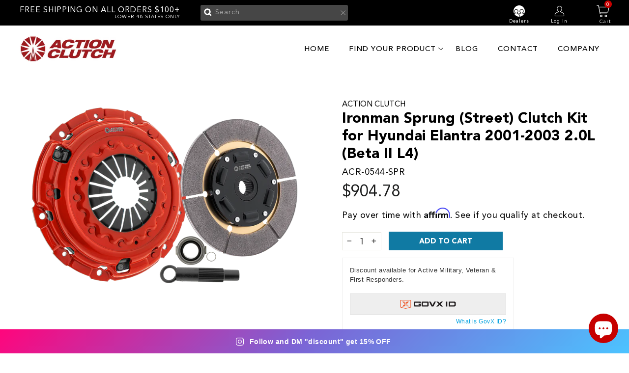

--- FILE ---
content_type: text/html; charset=utf-8
request_url: https://actionclutch.com/products/ironman-sprung-street-clutch-kit-for-hyundai-elantra-2001-2003-2-0l-beta-ii-l4
body_size: 63265
content:
<!doctype html>
<html class="no-js" lang="en" dir="ltr">
<head>
  
<!-- End Google Tag Manager -->
<meta name="facebook-domain-verification" content="pqmslvcsk6xabqe2wmh1ymeyujr7qd" />


  
<link rel='preconnect dns-prefetch' href='https://triplewhale-pixel.web.app/' crossorigin />
<link rel='preconnect dns-prefetch' href='https://api.config-security.com/' crossorigin />
<script>
/* >> TriplePixel :: start*/
~function(W,H,A,L,E,_,B,N){function O(U,T,H,R){void 0===R&&(R=!1),H=new XMLHttpRequest,H.open("GET",U,!0),H.send(null),H.onreadystatechange=function(){4===H.readyState&&200===H.status?(R=H.responseText,U.includes(".txt")?eval(R):N[B]=R):(299<H.status||H.status<200)&&T&&!R&&(R=!0,O(U,T-1))}}if(N=window,!N[H+"sn"]){N[H+"sn"]=1;try{A.setItem(H,1+(0|A.getItem(H)||0)),(E=JSON.parse(A.getItem(H+"U")||"[]")).push(location.href),A.setItem(H+"U",JSON.stringify(E))}catch(e){}A.getItem('"!nC`')||(A=N,A[H]||(L=function(){return Date.now().toString(36)+"_"+Math.random().toString(36)},E=A[H]=function(t,e){return W=L(),(E._q=E._q||[]).push([W,t,e]),W},E.ch=W,B="configSecurityConfModel",N[B]=1,O("//conf.config-security.com/model",0),O("//triplewhale-pixel.web.app/triplefw.txt?",5)))}}("","TriplePixel",localStorage);
/* << TriplePixel :: end*/
</script>

  
<!---Klaviyo--->


<script type="text/javascript">
var _learnq = _learnq || [];
function addedToCart() {
  fetch(`${window.location.origin}/cart.js`)
  .then(res => res.clone().json().then(data => {
    var cart = {
      total_price: data.total_price/100,
      $value: data.total_price/100,
      total_discount: data.total_discount,
      original_total_price: data.original_total_price/100,
      items: data.items
    }
    if (item !== 'undefined') {
      cart = Object.assign(cart, item)
    }
    _learnq.push(['track', 'Added to Cart', cart])
  }))
} 
(function (ns, fetch) {
  ns.fetch = function() {
    const response = fetch.apply(this, arguments);
    response.then(res => {
      if (`${window.location.origin}/cart/add.js`
      	.includes(res.url)) {
        	addedToCart()
      }
    });
    return response
  }
}(window, window.fetch))
$(document).ajaxComplete(function(event, request, settings){
  if(settings.url == "/cart/add.js"){
      addedToCart()
  }
})</script>

  
  <!---TIK TOK PIXEL -->
  
<script>
		!function (w, d, t) {
		  w.TiktokAnalyticsObject=t;var ttq=w[t]=w[t]||[];ttq.methods=["page","track","identify","instances","debug","on","off","once","ready","alias","group","enableCookie","disableCookie"],ttq.setAndDefer=function(t,e){t[e]=function(){t.push([e].concat(Array.prototype.slice.call(arguments,0)))}};for(var i=0;i<ttq.methods.length;i++)ttq.setAndDefer(ttq,ttq.methods[i]);ttq.instance=function(t){for(var e=ttq._i[t]||[],n=0;n<ttq.methods.length;n++
)ttq.setAndDefer(e,ttq.methods[n]);return e},ttq.load=function(e,n){var i="https://analytics.tiktok.com/i18n/pixel/events.js";ttq._i=ttq._i||{},ttq._i[e]=[],ttq._i[e]._u=i,ttq._t=ttq._t||{},ttq._t[e]=+new Date,ttq._o=ttq._o||{},ttq._o[e]=n||{};n=document.createElement("script");n.type="text/javascript",n.async=!0,n.src=i+"?sdkid="+e+"&lib="+t;e=document.getElementsByTagName("script")[0];e.parentNode.insertBefore(n,e)};
		
		  ttq.load('CI9KPJJC77U7QBTMQD50');
		  ttq.page();
		}(window, document, 'ttq');
	</script>
  
  
  <meta charset="utf-8">
  <meta http-equiv="X-UA-Compatible" content="IE=edge,chrome=1">
  <meta name="viewport" content="width=device-width,initial-scale=1">
  <meta name="theme-color" content="#111111">
  <link rel="canonical" href="https://actionclutch.com/products/ironman-sprung-street-clutch-kit-for-hyundai-elantra-2001-2003-2-0l-beta-ii-l4">
  <link rel="preconnect" href="https://cdn.shopify.com">
  <link rel="preconnect" href="https://fonts.shopifycdn.com">
  <link rel="dns-prefetch" href="https://productreviews.shopifycdn.com">
  <link rel="dns-prefetch" href="https://ajax.googleapis.com">
  <link rel="dns-prefetch" href="https://maps.googleapis.com">
  <link rel="dns-prefetch" href="https://maps.gstatic.com"><link rel="shortcut icon" href="//actionclutch.com/cdn/shop/files/favicon_32x32.png?v=1634120528" type="image/png" /><title>Ironman Sprung (Street) Clutch Kit for Hyundai Elantra 2001-2003 2.0L 
&ndash; Action Clutch
</title>
<meta name="description" content="Our Legendary Sprung Ironman kit uses our extremely durable American Sintered Iron friction material. This kit is best suited for those not looking to upgrade to a multi disc kit and want to enjoy something affordable with high torque holding capacity. Engineered for dedicated high powered race vehicles."><meta property="og:site_name" content="Action Clutch">
  <meta property="og:url" content="https://actionclutch.com/products/ironman-sprung-street-clutch-kit-for-hyundai-elantra-2001-2003-2-0l-beta-ii-l4">
  <meta property="og:title" content="Ironman Sprung (Street) Clutch Kit for Hyundai Elantra 2001-2003 2.0L (Beta II L4)">
  <meta property="og:type" content="product">
  <meta property="og:description" content="Our Legendary Sprung Ironman kit uses our extremely durable American Sintered Iron friction material. This kit is best suited for those not looking to upgrade to a multi disc kit and want to enjoy something affordable with high torque holding capacity. Engineered for dedicated high powered race vehicles."><meta property="og:image" content="http://actionclutch.com/cdn/shop/files/yCcDlI_1800x1800_0723c666-826d-4336-abe8-addc4718e5a3.png?v=1750883005">
    <meta property="og:image:secure_url" content="https://actionclutch.com/cdn/shop/files/yCcDlI_1800x1800_0723c666-826d-4336-abe8-addc4718e5a3.png?v=1750883005">
    <meta property="og:image:width" content="1600">
    <meta property="og:image:height" content="1066"><meta name="twitter:site" content="@clutch_action">
  <meta name="twitter:card" content="summary_large_image">
  <meta name="twitter:title" content="Ironman Sprung (Street) Clutch Kit for Hyundai Elantra 2001-2003 2.0L (Beta II L4)">
  <meta name="twitter:description" content="Our Legendary Sprung Ironman kit uses our extremely durable American Sintered Iron friction material. This kit is best suited for those not looking to upgrade to a multi disc kit and want to enjoy something affordable with high torque holding capacity. Engineered for dedicated high powered race vehicles.">
<!-- removed from snippets/ymm-searchbox.liquid line 2 -->
  <link href="//actionclutch.com/cdn/shop/t/30/assets/ymm-searchbox.css?v=115177000090244499121739316577" rel="stylesheet" type="text/css" media="all" />
  <link rel="stylesheet" href="https://cdn.jsdelivr.net/npm/slick-carousel@1.8.1/slick/slick.css" /><style data-shopify>@font-face {
  font-family: "Tenor Sans";
  font-weight: 400;
  font-style: normal;
  font-display: swap;
  src: url("//actionclutch.com/cdn/fonts/tenor_sans/tenorsans_n4.966071a72c28462a9256039d3e3dc5b0cf314f65.woff2") format("woff2"),
       url("//actionclutch.com/cdn/fonts/tenor_sans/tenorsans_n4.2282841d948f9649ba5c3cad6ea46df268141820.woff") format("woff");
}

  @font-face {
  font-family: Outfit;
  font-weight: 300;
  font-style: normal;
  font-display: swap;
  src: url("//actionclutch.com/cdn/fonts/outfit/outfit_n3.8c97ae4c4fac7c2ea467a6dc784857f4de7e0e37.woff2") format("woff2"),
       url("//actionclutch.com/cdn/fonts/outfit/outfit_n3.b50a189ccde91f9bceee88f207c18c09f0b62a7b.woff") format("woff");
}


  @font-face {
  font-family: Outfit;
  font-weight: 600;
  font-style: normal;
  font-display: swap;
  src: url("//actionclutch.com/cdn/fonts/outfit/outfit_n6.dfcbaa80187851df2e8384061616a8eaa1702fdc.woff2") format("woff2"),
       url("//actionclutch.com/cdn/fonts/outfit/outfit_n6.88384e9fc3e36038624caccb938f24ea8008a91d.woff") format("woff");
}

  
  
</style><link href="//actionclutch.com/cdn/shop/t/30/assets/theme.css?v=5300638615332936221739316746" rel="stylesheet" type="text/css" media="all" />
  <link href="//actionclutch.com/cdn/shop/t/30/assets/custom.css?v=68775396977489916421764028255" rel="stylesheet" type="text/css" media="all" />
  <link href="//actionclutch.com/cdn/shop/t/30/assets/responsive.css?v=18394899493848459991739316577" rel="stylesheet" type="text/css" media="all" />
<style data-shopify>:root {
    --typeHeaderPrimary: "Tenor Sans";
    --typeHeaderFallback: sans-serif;
    --typeHeaderSize: 36px;
    --typeHeaderWeight: 400;
    --typeHeaderLineHeight: 1;
    --typeHeaderSpacing: 0.0em;

    --typeBasePrimary:Outfit;
    --typeBaseFallback:sans-serif;
    --typeBaseSize: 18px;
    --typeBaseWeight: 300;
    --typeBaseSpacing: 0.025em;
    --typeBaseLineHeight: 1.4;

    --typeCollectionTitle: 20px;

    --iconWeight: 2px;
    --iconLinecaps: miter;

    
      --buttonRadius: 0px;
    

    --colorGridOverlayOpacity: 0.1;
  }

  .placeholder-content {
    background-image: linear-gradient(100deg, #ffffff 40%, #f7f7f7 63%, #ffffff 79%);
  }</style><script>
    document.documentElement.className = document.documentElement.className.replace('no-js', 'js');

    window.theme = window.theme || {};
    theme.routes = {
      home: "/",
      cart: "/cart.js",
      cartPage: "/cart",
      cartAdd: "/cart/add.js",
      cartChange: "/cart/change.js"
    };
    theme.strings = {
      soldOut: "Sold Out",
      unavailable: "Unavailable",
      inStockLabel: "In stock, ready to ship",
      stockLabel: "Low stock - [count] items left",
      willNotShipUntil: "Ready to ship [date]",
      willBeInStockAfter: "Back in stock [date]",
      waitingForStock: "Inventory on the way",
      savePrice: "Save [saved_amount]",
      cartEmpty: "Your cart is currently empty.",
      cartTermsConfirmation: "You must agree with the terms and conditions of sales to check out",
      searchCollections: "Collections:",
      searchPages: "Pages:",
      searchArticles: "Articles:"
    };
    theme.settings = {
      dynamicVariantsEnable: true,
      cartType: "drawer",
      isCustomerTemplate: false,
      moneyFormat: "${{amount}}",
      saveType: "dollar",
      productImageSize: "natural",
      productImageCover: false,
      predictiveSearch: true,
      predictiveSearchType: "product,article,page,collection",
      quickView: false
    };
  </script>

  <script>window.performance && window.performance.mark && window.performance.mark('shopify.content_for_header.start');</script><meta name="google-site-verification" content="D_nBTQHS0wAq6iqlVPFsL-laKDrWGaEUdpb_U-6H88I">
<meta name="facebook-domain-verification" content="l8dolzk0kr8d944p0v6vz25iylmz85">
<meta name="facebook-domain-verification" content="l2g9d3yx7qxxvpbqg0kfmmxf5loy0e">
<meta id="shopify-digital-wallet" name="shopify-digital-wallet" content="/3629908041/digital_wallets/dialog">
<meta name="shopify-checkout-api-token" content="64bad058c56056523601e731f2ecf473">
<meta id="in-context-paypal-metadata" data-shop-id="3629908041" data-venmo-supported="false" data-environment="production" data-locale="en_US" data-paypal-v4="true" data-currency="USD">
<link rel="alternate" type="application/json+oembed" href="https://actionclutch.com/products/ironman-sprung-street-clutch-kit-for-hyundai-elantra-2001-2003-2-0l-beta-ii-l4.oembed">
<script async="async" src="/checkouts/internal/preloads.js?locale=en-US"></script>
<link rel="preconnect" href="https://shop.app" crossorigin="anonymous">
<script async="async" src="https://shop.app/checkouts/internal/preloads.js?locale=en-US&shop_id=3629908041" crossorigin="anonymous"></script>
<script id="apple-pay-shop-capabilities" type="application/json">{"shopId":3629908041,"countryCode":"US","currencyCode":"USD","merchantCapabilities":["supports3DS"],"merchantId":"gid:\/\/shopify\/Shop\/3629908041","merchantName":"Action Clutch","requiredBillingContactFields":["postalAddress","email","phone"],"requiredShippingContactFields":["postalAddress","email","phone"],"shippingType":"shipping","supportedNetworks":["visa","masterCard","amex","discover","elo","jcb"],"total":{"type":"pending","label":"Action Clutch","amount":"1.00"},"shopifyPaymentsEnabled":true,"supportsSubscriptions":true}</script>
<script id="shopify-features" type="application/json">{"accessToken":"64bad058c56056523601e731f2ecf473","betas":["rich-media-storefront-analytics"],"domain":"actionclutch.com","predictiveSearch":true,"shopId":3629908041,"locale":"en"}</script>
<script>var Shopify = Shopify || {};
Shopify.shop = "action-clutch.myshopify.com";
Shopify.locale = "en";
Shopify.currency = {"active":"USD","rate":"1.0"};
Shopify.country = "US";
Shopify.theme = {"name":"DD-Homepageredesign-[SavedBy 02\/11\/25]","id":148634796275,"schema_name":null,"schema_version":null,"theme_store_id":null,"role":"main"};
Shopify.theme.handle = "null";
Shopify.theme.style = {"id":null,"handle":null};
Shopify.cdnHost = "actionclutch.com/cdn";
Shopify.routes = Shopify.routes || {};
Shopify.routes.root = "/";</script>
<script type="module">!function(o){(o.Shopify=o.Shopify||{}).modules=!0}(window);</script>
<script>!function(o){function n(){var o=[];function n(){o.push(Array.prototype.slice.apply(arguments))}return n.q=o,n}var t=o.Shopify=o.Shopify||{};t.loadFeatures=n(),t.autoloadFeatures=n()}(window);</script>
<script>
  window.ShopifyPay = window.ShopifyPay || {};
  window.ShopifyPay.apiHost = "shop.app\/pay";
  window.ShopifyPay.redirectState = null;
</script>
<script id="shop-js-analytics" type="application/json">{"pageType":"product"}</script>
<script defer="defer" async type="module" src="//actionclutch.com/cdn/shopifycloud/shop-js/modules/v2/client.init-shop-cart-sync_IZsNAliE.en.esm.js"></script>
<script defer="defer" async type="module" src="//actionclutch.com/cdn/shopifycloud/shop-js/modules/v2/chunk.common_0OUaOowp.esm.js"></script>
<script type="module">
  await import("//actionclutch.com/cdn/shopifycloud/shop-js/modules/v2/client.init-shop-cart-sync_IZsNAliE.en.esm.js");
await import("//actionclutch.com/cdn/shopifycloud/shop-js/modules/v2/chunk.common_0OUaOowp.esm.js");

  window.Shopify.SignInWithShop?.initShopCartSync?.({"fedCMEnabled":true,"windoidEnabled":true});

</script>
<script defer="defer" async type="module" src="//actionclutch.com/cdn/shopifycloud/shop-js/modules/v2/client.payment-terms_CNlwjfZz.en.esm.js"></script>
<script defer="defer" async type="module" src="//actionclutch.com/cdn/shopifycloud/shop-js/modules/v2/chunk.common_0OUaOowp.esm.js"></script>
<script defer="defer" async type="module" src="//actionclutch.com/cdn/shopifycloud/shop-js/modules/v2/chunk.modal_CGo_dVj3.esm.js"></script>
<script type="module">
  await import("//actionclutch.com/cdn/shopifycloud/shop-js/modules/v2/client.payment-terms_CNlwjfZz.en.esm.js");
await import("//actionclutch.com/cdn/shopifycloud/shop-js/modules/v2/chunk.common_0OUaOowp.esm.js");
await import("//actionclutch.com/cdn/shopifycloud/shop-js/modules/v2/chunk.modal_CGo_dVj3.esm.js");

  
</script>
<script>
  window.Shopify = window.Shopify || {};
  if (!window.Shopify.featureAssets) window.Shopify.featureAssets = {};
  window.Shopify.featureAssets['shop-js'] = {"shop-cart-sync":["modules/v2/client.shop-cart-sync_DLOhI_0X.en.esm.js","modules/v2/chunk.common_0OUaOowp.esm.js"],"init-fed-cm":["modules/v2/client.init-fed-cm_C6YtU0w6.en.esm.js","modules/v2/chunk.common_0OUaOowp.esm.js"],"shop-button":["modules/v2/client.shop-button_BCMx7GTG.en.esm.js","modules/v2/chunk.common_0OUaOowp.esm.js"],"shop-cash-offers":["modules/v2/client.shop-cash-offers_BT26qb5j.en.esm.js","modules/v2/chunk.common_0OUaOowp.esm.js","modules/v2/chunk.modal_CGo_dVj3.esm.js"],"init-windoid":["modules/v2/client.init-windoid_B9PkRMql.en.esm.js","modules/v2/chunk.common_0OUaOowp.esm.js"],"init-shop-email-lookup-coordinator":["modules/v2/client.init-shop-email-lookup-coordinator_DZkqjsbU.en.esm.js","modules/v2/chunk.common_0OUaOowp.esm.js"],"shop-toast-manager":["modules/v2/client.shop-toast-manager_Di2EnuM7.en.esm.js","modules/v2/chunk.common_0OUaOowp.esm.js"],"shop-login-button":["modules/v2/client.shop-login-button_BtqW_SIO.en.esm.js","modules/v2/chunk.common_0OUaOowp.esm.js","modules/v2/chunk.modal_CGo_dVj3.esm.js"],"avatar":["modules/v2/client.avatar_BTnouDA3.en.esm.js"],"pay-button":["modules/v2/client.pay-button_CWa-C9R1.en.esm.js","modules/v2/chunk.common_0OUaOowp.esm.js"],"init-shop-cart-sync":["modules/v2/client.init-shop-cart-sync_IZsNAliE.en.esm.js","modules/v2/chunk.common_0OUaOowp.esm.js"],"init-customer-accounts":["modules/v2/client.init-customer-accounts_DenGwJTU.en.esm.js","modules/v2/client.shop-login-button_BtqW_SIO.en.esm.js","modules/v2/chunk.common_0OUaOowp.esm.js","modules/v2/chunk.modal_CGo_dVj3.esm.js"],"init-shop-for-new-customer-accounts":["modules/v2/client.init-shop-for-new-customer-accounts_JdHXxpS9.en.esm.js","modules/v2/client.shop-login-button_BtqW_SIO.en.esm.js","modules/v2/chunk.common_0OUaOowp.esm.js","modules/v2/chunk.modal_CGo_dVj3.esm.js"],"init-customer-accounts-sign-up":["modules/v2/client.init-customer-accounts-sign-up_D6__K_p8.en.esm.js","modules/v2/client.shop-login-button_BtqW_SIO.en.esm.js","modules/v2/chunk.common_0OUaOowp.esm.js","modules/v2/chunk.modal_CGo_dVj3.esm.js"],"checkout-modal":["modules/v2/client.checkout-modal_C_ZQDY6s.en.esm.js","modules/v2/chunk.common_0OUaOowp.esm.js","modules/v2/chunk.modal_CGo_dVj3.esm.js"],"shop-follow-button":["modules/v2/client.shop-follow-button_XetIsj8l.en.esm.js","modules/v2/chunk.common_0OUaOowp.esm.js","modules/v2/chunk.modal_CGo_dVj3.esm.js"],"lead-capture":["modules/v2/client.lead-capture_DvA72MRN.en.esm.js","modules/v2/chunk.common_0OUaOowp.esm.js","modules/v2/chunk.modal_CGo_dVj3.esm.js"],"shop-login":["modules/v2/client.shop-login_ClXNxyh6.en.esm.js","modules/v2/chunk.common_0OUaOowp.esm.js","modules/v2/chunk.modal_CGo_dVj3.esm.js"],"payment-terms":["modules/v2/client.payment-terms_CNlwjfZz.en.esm.js","modules/v2/chunk.common_0OUaOowp.esm.js","modules/v2/chunk.modal_CGo_dVj3.esm.js"]};
</script>
<script>(function() {
  var isLoaded = false;
  function asyncLoad() {
    if (isLoaded) return;
    isLoaded = true;
    var urls = ["https:\/\/formbuilder.hulkapps.com\/skeletopapp.js?shop=action-clutch.myshopify.com","https:\/\/sprt-mws-legacy-files.spur-i-t.com\/motivator\/source.js?mw_motivator_t=1628020009\u0026shop=action-clutch.myshopify.com","https:\/\/cdn.shopify.com\/s\/files\/1\/0036\/2990\/8041\/t\/3\/assets\/globo.formbuilder.init.js?v=1619218737\u0026shop=action-clutch.myshopify.com","https:\/\/emotivecdn.io\/emotive-popup\/popup.js?brand=509\u0026api=https:\/\/www.emotiveapp.co\/\u0026shop=action-clutch.myshopify.com","https:\/\/chimpstatic.com\/mcjs-connected\/js\/users\/3968bcea3ddb380539ae21584\/12a83d94bb35b39b9799a738b.js?shop=action-clutch.myshopify.com","\/\/cdn.secomapp.com\/promotionpopup\/cdn\/allshops\/action-clutch\/1637105717.js?shop=action-clutch.myshopify.com","https:\/\/id-shop.govx.com\/app\/action-clutch.myshopify.com\/govx.js?shop=action-clutch.myshopify.com","https:\/\/cdn.shopify.com\/s\/files\/1\/0036\/2990\/8041\/t\/20\/assets\/affirmShopify.js?v=1657924684\u0026shop=action-clutch.myshopify.com","https:\/\/triplewhale-pixel.web.app\/triplepx.js?shop=action-clutch.myshopify.com","https:\/\/shofifi-pps.web.app\/main.js?shop=action-clutch.myshopify.com","https:\/\/triplewhale-pixel.web.app\/triplefw.js?shop=action-clutch.myshopify.com","\/\/cdn.shopify.com\/proxy\/cc397eeb66f95d7bdedc266b289497b27ba06abc375dc33e041fab91838515c4\/static.cdn.printful.com\/static\/js\/external\/shopify-product-customizer.js?v=0.28\u0026shop=action-clutch.myshopify.com\u0026sp-cache-control=cHVibGljLCBtYXgtYWdlPTkwMA","https:\/\/static.klaviyo.com\/onsite\/js\/klaviyo.js?company_id=TzNUcM\u0026shop=action-clutch.myshopify.com","https:\/\/static.klaviyo.com\/onsite\/js\/klaviyo.js?company_id=TzNUcM\u0026shop=action-clutch.myshopify.com","https:\/\/intg.snapchat.com\/shopify\/shopify-scevent-init.js?id=78ea9f78-f8e6-4e62-9beb-02271c3841ad\u0026shop=action-clutch.myshopify.com","https:\/\/metashop.dolphinsuite.com\/ow_static\/plugins\/biolink\/js\/clicktracking.js?t=1710363357\u0026shop=action-clutch.myshopify.com","https:\/\/metashop.dolphinsuite.com\/ow_static\/plugins\/biolink\/js\/widget_embed.js?hash=9326132569fadb76e98cd279055b74ed\u0026v=1711987146\u0026shop=action-clutch.myshopify.com","https:\/\/cdn-spurit.com\/all-apps\/checker.js?shop=action-clutch.myshopify.com","https:\/\/sdk.postscript.io\/sdk-script-loader.bundle.js?shopId=314841\u0026shop=action-clutch.myshopify.com","https:\/\/cdn-spurit.com\/all-apps\/thank-you-pao-page.js?shop=action-clutch.myshopify.com"];
    for (var i = 0; i < urls.length; i++) {
      var s = document.createElement('script');
      s.type = 'text/javascript';
      s.async = true;
      s.src = urls[i];
      var x = document.getElementsByTagName('script')[0];
      x.parentNode.insertBefore(s, x);
    }
  };
  if(window.attachEvent) {
    window.attachEvent('onload', asyncLoad);
  } else {
    window.addEventListener('load', asyncLoad, false);
  }
})();</script>
<script id="__st">var __st={"a":3629908041,"offset":-28800,"reqid":"bbf28a82-44ed-4757-a7a6-9bd1b8952050-1768421925","pageurl":"actionclutch.com\/products\/ironman-sprung-street-clutch-kit-for-hyundai-elantra-2001-2003-2-0l-beta-ii-l4","u":"c1040232bf8c","p":"product","rtyp":"product","rid":7986187862259};</script>
<script>window.ShopifyPaypalV4VisibilityTracking = true;</script>
<script id="captcha-bootstrap">!function(){'use strict';const t='contact',e='account',n='new_comment',o=[[t,t],['blogs',n],['comments',n],[t,'customer']],c=[[e,'customer_login'],[e,'guest_login'],[e,'recover_customer_password'],[e,'create_customer']],r=t=>t.map((([t,e])=>`form[action*='/${t}']:not([data-nocaptcha='true']) input[name='form_type'][value='${e}']`)).join(','),a=t=>()=>t?[...document.querySelectorAll(t)].map((t=>t.form)):[];function s(){const t=[...o],e=r(t);return a(e)}const i='password',u='form_key',d=['recaptcha-v3-token','g-recaptcha-response','h-captcha-response',i],f=()=>{try{return window.sessionStorage}catch{return}},m='__shopify_v',_=t=>t.elements[u];function p(t,e,n=!1){try{const o=window.sessionStorage,c=JSON.parse(o.getItem(e)),{data:r}=function(t){const{data:e,action:n}=t;return t[m]||n?{data:e,action:n}:{data:t,action:n}}(c);for(const[e,n]of Object.entries(r))t.elements[e]&&(t.elements[e].value=n);n&&o.removeItem(e)}catch(o){console.error('form repopulation failed',{error:o})}}const l='form_type',E='cptcha';function T(t){t.dataset[E]=!0}const w=window,h=w.document,L='Shopify',v='ce_forms',y='captcha';let A=!1;((t,e)=>{const n=(g='f06e6c50-85a8-45c8-87d0-21a2b65856fe',I='https://cdn.shopify.com/shopifycloud/storefront-forms-hcaptcha/ce_storefront_forms_captcha_hcaptcha.v1.5.2.iife.js',D={infoText:'Protected by hCaptcha',privacyText:'Privacy',termsText:'Terms'},(t,e,n)=>{const o=w[L][v],c=o.bindForm;if(c)return c(t,g,e,D).then(n);var r;o.q.push([[t,g,e,D],n]),r=I,A||(h.body.append(Object.assign(h.createElement('script'),{id:'captcha-provider',async:!0,src:r})),A=!0)});var g,I,D;w[L]=w[L]||{},w[L][v]=w[L][v]||{},w[L][v].q=[],w[L][y]=w[L][y]||{},w[L][y].protect=function(t,e){n(t,void 0,e),T(t)},Object.freeze(w[L][y]),function(t,e,n,w,h,L){const[v,y,A,g]=function(t,e,n){const i=e?o:[],u=t?c:[],d=[...i,...u],f=r(d),m=r(i),_=r(d.filter((([t,e])=>n.includes(e))));return[a(f),a(m),a(_),s()]}(w,h,L),I=t=>{const e=t.target;return e instanceof HTMLFormElement?e:e&&e.form},D=t=>v().includes(t);t.addEventListener('submit',(t=>{const e=I(t);if(!e)return;const n=D(e)&&!e.dataset.hcaptchaBound&&!e.dataset.recaptchaBound,o=_(e),c=g().includes(e)&&(!o||!o.value);(n||c)&&t.preventDefault(),c&&!n&&(function(t){try{if(!f())return;!function(t){const e=f();if(!e)return;const n=_(t);if(!n)return;const o=n.value;o&&e.removeItem(o)}(t);const e=Array.from(Array(32),(()=>Math.random().toString(36)[2])).join('');!function(t,e){_(t)||t.append(Object.assign(document.createElement('input'),{type:'hidden',name:u})),t.elements[u].value=e}(t,e),function(t,e){const n=f();if(!n)return;const o=[...t.querySelectorAll(`input[type='${i}']`)].map((({name:t})=>t)),c=[...d,...o],r={};for(const[a,s]of new FormData(t).entries())c.includes(a)||(r[a]=s);n.setItem(e,JSON.stringify({[m]:1,action:t.action,data:r}))}(t,e)}catch(e){console.error('failed to persist form',e)}}(e),e.submit())}));const S=(t,e)=>{t&&!t.dataset[E]&&(n(t,e.some((e=>e===t))),T(t))};for(const o of['focusin','change'])t.addEventListener(o,(t=>{const e=I(t);D(e)&&S(e,y())}));const B=e.get('form_key'),M=e.get(l),P=B&&M;t.addEventListener('DOMContentLoaded',(()=>{const t=y();if(P)for(const e of t)e.elements[l].value===M&&p(e,B);[...new Set([...A(),...v().filter((t=>'true'===t.dataset.shopifyCaptcha))])].forEach((e=>S(e,t)))}))}(h,new URLSearchParams(w.location.search),n,t,e,['guest_login'])})(!0,!0)}();</script>
<script integrity="sha256-4kQ18oKyAcykRKYeNunJcIwy7WH5gtpwJnB7kiuLZ1E=" data-source-attribution="shopify.loadfeatures" defer="defer" src="//actionclutch.com/cdn/shopifycloud/storefront/assets/storefront/load_feature-a0a9edcb.js" crossorigin="anonymous"></script>
<script crossorigin="anonymous" defer="defer" src="//actionclutch.com/cdn/shopifycloud/storefront/assets/shopify_pay/storefront-65b4c6d7.js?v=20250812"></script>
<script data-source-attribution="shopify.dynamic_checkout.dynamic.init">var Shopify=Shopify||{};Shopify.PaymentButton=Shopify.PaymentButton||{isStorefrontPortableWallets:!0,init:function(){window.Shopify.PaymentButton.init=function(){};var t=document.createElement("script");t.src="https://actionclutch.com/cdn/shopifycloud/portable-wallets/latest/portable-wallets.en.js",t.type="module",document.head.appendChild(t)}};
</script>
<script data-source-attribution="shopify.dynamic_checkout.buyer_consent">
  function portableWalletsHideBuyerConsent(e){var t=document.getElementById("shopify-buyer-consent"),n=document.getElementById("shopify-subscription-policy-button");t&&n&&(t.classList.add("hidden"),t.setAttribute("aria-hidden","true"),n.removeEventListener("click",e))}function portableWalletsShowBuyerConsent(e){var t=document.getElementById("shopify-buyer-consent"),n=document.getElementById("shopify-subscription-policy-button");t&&n&&(t.classList.remove("hidden"),t.removeAttribute("aria-hidden"),n.addEventListener("click",e))}window.Shopify?.PaymentButton&&(window.Shopify.PaymentButton.hideBuyerConsent=portableWalletsHideBuyerConsent,window.Shopify.PaymentButton.showBuyerConsent=portableWalletsShowBuyerConsent);
</script>
<script data-source-attribution="shopify.dynamic_checkout.cart.bootstrap">document.addEventListener("DOMContentLoaded",(function(){function t(){return document.querySelector("shopify-accelerated-checkout-cart, shopify-accelerated-checkout")}if(t())Shopify.PaymentButton.init();else{new MutationObserver((function(e,n){t()&&(Shopify.PaymentButton.init(),n.disconnect())})).observe(document.body,{childList:!0,subtree:!0})}}));
</script>
<link id="shopify-accelerated-checkout-styles" rel="stylesheet" media="screen" href="https://actionclutch.com/cdn/shopifycloud/portable-wallets/latest/accelerated-checkout-backwards-compat.css" crossorigin="anonymous">
<style id="shopify-accelerated-checkout-cart">
        #shopify-buyer-consent {
  margin-top: 1em;
  display: inline-block;
  width: 100%;
}

#shopify-buyer-consent.hidden {
  display: none;
}

#shopify-subscription-policy-button {
  background: none;
  border: none;
  padding: 0;
  text-decoration: underline;
  font-size: inherit;
  cursor: pointer;
}

#shopify-subscription-policy-button::before {
  box-shadow: none;
}

      </style>

<script>window.performance && window.performance.mark && window.performance.mark('shopify.content_for_header.end');</script>

  <!-- Google Tag Manager -->
<script>(function(w,d,s,l,i){w[l]=w[l]||[];w[l].push({'gtm.start':
new Date().getTime(),event:'gtm.js'});var f=d.getElementsByTagName(s)[0],
j=d.createElement(s),dl=l!='dataLayer'?'&l='+l:'';j.async=true;j.src=
'https://www.googletagmanager.com/gtm.js?id='+i+dl;f.parentNode.insertBefore(j,f);
})(window,document,'script','dataLayer','GTM-MM8F7CC9');</script>
<!-- End Google Tag Manager -->
<script id="bold-platform-data" type="application/json">
    {
        "shop": {
            "domain": "actionclutch.com",
            "permanent_domain": "action-clutch.myshopify.com",
            "url": "https://actionclutch.com",
            "secure_url": "https://actionclutch.com",
            "money_format": "${{amount}}",
            "currency": "USD"
        },
        "customer": {
            "id": null,
            "tags": null
        },
        "cart": {"note":null,"attributes":{},"original_total_price":0,"total_price":0,"total_discount":0,"total_weight":0.0,"item_count":0,"items":[],"requires_shipping":false,"currency":"USD","items_subtotal_price":0,"cart_level_discount_applications":[],"checkout_charge_amount":0},
        "template": "product",
        "product": {"id":7986187862259,"title":"Ironman Sprung (Street) Clutch Kit for Hyundai Elantra 2001-2003 2.0L (Beta II L4)","handle":"ironman-sprung-street-clutch-kit-for-hyundai-elantra-2001-2003-2-0l-beta-ii-l4","description":"\u003cp\u003eThe Action Clutch Ironman Sprung (Street) kit is engineered specifically for dedicated high powered race vehicles, delivering durability and reliable performance. It features our American Sintered Iron friction material with our Dual clamp load heavy-duty pressure plate that ensures maximum torque holding capacity. The clutch engagement is aggressive with an on\/off feel, without introducing clutch chatter. Some light engagement noise and gear rattle may be experienced during operation due to the nature of the product. No compromises are made in this kit, ensuring optimal performance even under extreme conditions. This kit is not intended for daily use and should only be used in race applications.\u003c\/p\u003e\n\u003cp\u003eAt Action Clutch, safety is our top priority. We understand how catastrophic engine or transmission damage can be caused by springs popping out which is why we use our patented, fully enclosed spring retainers to keep your investment protected at all times. Every kit is quality checked by one of our experienced engineers (with over 60 years of collective experience) and signed off as safe before being released as a finished product. This gives you peace of mind knowing that your Action Clutch will perform consistently every time.\u003c\/p\u003e\n\n\u003cp\u003e\u003cb\u003eNOTE:\u003c\/b\u003e‚ Purchasing the wrong type of clutch kit for your specific engine power output can result in premature clutch failure, damage to the transmission and void warranty eligibility. If you’re unsure what kit is right for you, contact Action Clutch direct.\u003c\/p\u003e\n\n\n\u003cb\u003eSPECIFICALLY ENGINEERED FOR TRACK USE APPLICATIONS ONLY\u003c\/b\u003e\u003cdiv\u003e\u003cp\u003e\u003cb\u003e ft\/lbs\u003c\/b\u003e\u003c\/p\u003e\u003c\/div\u003e\u003cdiv\u003e\u003cp style=\"color:red\"\u003e\u003cb\u003e\u003c\/b\u003e\u003c\/p\u003e\u003c\/div\u003e\u003cdiv\u003e‚ \u003c\/div\u003e\n\u003cdiv\u003e \n\u003cb\u003eWhat’s Included\u003c\/b\u003e\n\u003cul\u003e\n\u003cli\u003eSprung American Sintered Iron Disc\u003c\/li\u003e\n\u003cli\u003eDual Clamp Load HD Pressure Plate\u003c\/li\u003e\n\u003cli\u003ePilot Bearing \/ Bushing (when applicable)\u003c\/li\u003e\n\u003cli\u003eClutch Alignment Tool\u003c\/li\u003e\n\u003cli\u003eConventional Release Bearing\u003c\/li\u003e\n\u003c\/ul\u003e\n\u003c\/div\u003e\u003cbr\u003e\u003cp\u003e\u003cb\u003eBreak-in Requirements\u003c\/b\u003e\u003cbr\u003e\n\u003cb\u003e500 street miles \/\u003c\/b\u003e Keep RPM’s under 4500, no more than half-throttle, no boost (if applicable).\u003cbr\u003eProper break-in is required in order to retain product warranty, ensure longevity and holding capacity.\u003c\/p\u003e\u003cp\u003e*Increase in holding capacity is rated in Crank Torque, not Wheel Torque\u003c\/p\u003e\u003cbr\u003e\u003cbr\u003e\u003cdiv\u003e\n\u003ca href=\"https:\/\/sfifoundation.com\/specifications-participating-manufacturers\/\"\u003e\u003cimg src=\"https:\/\/cdn.shopify.com\/s\/files\/1\/0036\/2990\/8041\/files\/SFI_6965991d-aef3-42c7-922b-07ae0a927068.png\" width=\"60\" alt=\"SFI\"\u003e\u003c\/a\u003e\u003cbr\u003e\u003cb\u003eSFI Spec 1.1\u003c\/b\u003e Replacement Flywheels and Clutch Assemblies\u003c\/div\u003e\u003cbr\u003e \u003cdiv\u003e\u003cp\u003e\u003cb\u003eCalifornia Residents: Prop 65 WARNING:\u003c\/b\u003e This product MAY contain chemicals known to the State of California to cause cancer and birth defects or other reproductive harm. Wash hands after handling. For more information, visit \u003ca href=\"www.P65Warnings.ca.gov\"\u003ewww.P65Warnings.ca.gov\u003c\/a\u003e\u003c\/p\u003e\u003c\/div\u003e \u003cbr\u003e\u003cbr\u003e\u003cp\u003e \u003c\/p\u003e\n\u003cp\u003e*High-performance racing component. May be used in dual-purpose vehicles. Not intended as OEM replacements. This part is built with performance characteristics.\u003c\/p\u003e","published_at":"2023-03-02T23:38:07-08:00","created_at":"2023-03-02T23:38:08-08:00","vendor":"Action Clutch","type":"Single Disc Clutch Kits","tags":["2.0L - Beta II L4","Make_Hyundai","Model_Elantra","Year_2001-2003 2.0L (Beta II L4)"],"price":90478,"price_min":90478,"price_max":90478,"available":true,"price_varies":false,"compare_at_price":null,"compare_at_price_min":0,"compare_at_price_max":0,"compare_at_price_varies":false,"variants":[{"id":43671679926515,"title":"Default Title","option1":"Default Title","option2":null,"option3":null,"sku":"ACR-0544-SPR","requires_shipping":true,"taxable":true,"featured_image":null,"available":true,"name":"Ironman Sprung (Street) Clutch Kit for Hyundai Elantra 2001-2003 2.0L (Beta II L4)","public_title":null,"options":["Default Title"],"price":90478,"weight":17,"compare_at_price":null,"inventory_management":null,"barcode":null,"requires_selling_plan":false,"selling_plan_allocations":[]}],"images":["\/\/actionclutch.com\/cdn\/shop\/files\/yCcDlI_1800x1800_0723c666-826d-4336-abe8-addc4718e5a3.png?v=1750883005"],"featured_image":"\/\/actionclutch.com\/cdn\/shop\/files\/yCcDlI_1800x1800_0723c666-826d-4336-abe8-addc4718e5a3.png?v=1750883005","options":["Title"],"media":[{"alt":"Ironman Sprung (Street) Clutch Kit for Hyundai Elantra 2001-2003 2.0L (Beta II L4)","id":36185646792947,"position":1,"preview_image":{"aspect_ratio":1.501,"height":1066,"width":1600,"src":"\/\/actionclutch.com\/cdn\/shop\/files\/yCcDlI_1800x1800_0723c666-826d-4336-abe8-addc4718e5a3.png?v=1750883005"},"aspect_ratio":1.501,"height":1066,"media_type":"image","src":"\/\/actionclutch.com\/cdn\/shop\/files\/yCcDlI_1800x1800_0723c666-826d-4336-abe8-addc4718e5a3.png?v=1750883005","width":1600}],"requires_selling_plan":false,"selling_plan_groups":[],"content":"\u003cp\u003eThe Action Clutch Ironman Sprung (Street) kit is engineered specifically for dedicated high powered race vehicles, delivering durability and reliable performance. It features our American Sintered Iron friction material with our Dual clamp load heavy-duty pressure plate that ensures maximum torque holding capacity. The clutch engagement is aggressive with an on\/off feel, without introducing clutch chatter. Some light engagement noise and gear rattle may be experienced during operation due to the nature of the product. No compromises are made in this kit, ensuring optimal performance even under extreme conditions. This kit is not intended for daily use and should only be used in race applications.\u003c\/p\u003e\n\u003cp\u003eAt Action Clutch, safety is our top priority. We understand how catastrophic engine or transmission damage can be caused by springs popping out which is why we use our patented, fully enclosed spring retainers to keep your investment protected at all times. Every kit is quality checked by one of our experienced engineers (with over 60 years of collective experience) and signed off as safe before being released as a finished product. This gives you peace of mind knowing that your Action Clutch will perform consistently every time.\u003c\/p\u003e\n\n\u003cp\u003e\u003cb\u003eNOTE:\u003c\/b\u003e‚ Purchasing the wrong type of clutch kit for your specific engine power output can result in premature clutch failure, damage to the transmission and void warranty eligibility. If you’re unsure what kit is right for you, contact Action Clutch direct.\u003c\/p\u003e\n\n\n\u003cb\u003eSPECIFICALLY ENGINEERED FOR TRACK USE APPLICATIONS ONLY\u003c\/b\u003e\u003cdiv\u003e\u003cp\u003e\u003cb\u003e ft\/lbs\u003c\/b\u003e\u003c\/p\u003e\u003c\/div\u003e\u003cdiv\u003e\u003cp style=\"color:red\"\u003e\u003cb\u003e\u003c\/b\u003e\u003c\/p\u003e\u003c\/div\u003e\u003cdiv\u003e‚ \u003c\/div\u003e\n\u003cdiv\u003e \n\u003cb\u003eWhat’s Included\u003c\/b\u003e\n\u003cul\u003e\n\u003cli\u003eSprung American Sintered Iron Disc\u003c\/li\u003e\n\u003cli\u003eDual Clamp Load HD Pressure Plate\u003c\/li\u003e\n\u003cli\u003ePilot Bearing \/ Bushing (when applicable)\u003c\/li\u003e\n\u003cli\u003eClutch Alignment Tool\u003c\/li\u003e\n\u003cli\u003eConventional Release Bearing\u003c\/li\u003e\n\u003c\/ul\u003e\n\u003c\/div\u003e\u003cbr\u003e\u003cp\u003e\u003cb\u003eBreak-in Requirements\u003c\/b\u003e\u003cbr\u003e\n\u003cb\u003e500 street miles \/\u003c\/b\u003e Keep RPM’s under 4500, no more than half-throttle, no boost (if applicable).\u003cbr\u003eProper break-in is required in order to retain product warranty, ensure longevity and holding capacity.\u003c\/p\u003e\u003cp\u003e*Increase in holding capacity is rated in Crank Torque, not Wheel Torque\u003c\/p\u003e\u003cbr\u003e\u003cbr\u003e\u003cdiv\u003e\n\u003ca href=\"https:\/\/sfifoundation.com\/specifications-participating-manufacturers\/\"\u003e\u003cimg src=\"https:\/\/cdn.shopify.com\/s\/files\/1\/0036\/2990\/8041\/files\/SFI_6965991d-aef3-42c7-922b-07ae0a927068.png\" width=\"60\" alt=\"SFI\"\u003e\u003c\/a\u003e\u003cbr\u003e\u003cb\u003eSFI Spec 1.1\u003c\/b\u003e Replacement Flywheels and Clutch Assemblies\u003c\/div\u003e\u003cbr\u003e \u003cdiv\u003e\u003cp\u003e\u003cb\u003eCalifornia Residents: Prop 65 WARNING:\u003c\/b\u003e This product MAY contain chemicals known to the State of California to cause cancer and birth defects or other reproductive harm. Wash hands after handling. For more information, visit \u003ca href=\"www.P65Warnings.ca.gov\"\u003ewww.P65Warnings.ca.gov\u003c\/a\u003e\u003c\/p\u003e\u003c\/div\u003e \u003cbr\u003e\u003cbr\u003e\u003cp\u003e \u003c\/p\u003e\n\u003cp\u003e*High-performance racing component. May be used in dual-purpose vehicles. Not intended as OEM replacements. This part is built with performance characteristics.\u003c\/p\u003e"},
        "collection": null
    }
</script>
<style>
    .money[data-product-id], .money[data-product-handle], .money[data-variant-id], .money[data-line-index], .money[data-cart-total] {
        animation: moneyAnimation 0s 2s forwards;
        visibility: hidden;
    }
    @keyframes moneyAnimation {
        to   { visibility: visible; }
    }
</style>
<script src="https://static.boldcommerce.com/bold-platform/sf/pr.js" type="text/javascript"></script><!-- Affirm -->
  <script>
    _affirm_config = {
      public_api_key:  "93MV2KB15188XLSG",
      script:          "https://cdn1.affirm.com/js/v2/affirm.js",
      session_id:      "YOUR_VISITOR_SESSION_ID"
    };
    (function(l,g,m,e,a,f,b){var d,c=l[m]||{},h=document.createElement(f),n=document.getElementsByTagName(f)[0],k=function(a,b,c){return function(){a[b]._.push([c,arguments])}};c[e]=k(c,e,"set");d=c[e];c[a]={};c[a]._=[];d._=[];c[a][b]=k(c,a,b);a=0;for(b="set add save post open empty reset on off trigger ready setProduct".split(" ");a<b.length;a++)d[b[a]]=k(c,e,b[a]);a=0;for(b=["get","token","url","items"];a<b.length;a++)d[b[a]]=function(){};h.async=!0;h.src=g[f];n.parentNode.insertBefore(h,n);delete g[f];d(g);l[m]=c})(window,_affirm_config,"affirm","checkout","ui","script","ready");
    // Use your live public API Key and https://cdn1.affirm.com/js/v2/affirm.js script to point to Affirm production environment.
  </script>
  <!-- End Affirm -->
  
  <script src="//actionclutch.com/cdn/shop/t/30/assets/vendor-scripts-v10.js" defer="defer"></script><link rel="preload" as="style" href="//actionclutch.com/cdn/shop/t/30/assets/currency-flags.css" onload="this.onload=null;this.rel='stylesheet'">
  <link rel="stylesheet" href="//actionclutch.com/cdn/shop/t/30/assets/currency-flags.css"><script src="//actionclutch.com/cdn/shop/t/30/assets/jquery.min.js?v=98014222988859431451739316577"></script>
    <script src="https://cdn.jsdelivr.net/npm/slick-carousel@1.8.1/slick/slick.min.js" defer="defer" ></script>
  <script src="//actionclutch.com/cdn/shop/t/30/assets/theme.js?v=34723186127286814291739316577" defer="defer"></script>
  <script src="//actionclutch.com/cdn/shop/t/30/assets/custom.js?v=54381886454912164291739316577" defer="defer"></script><script src="//actionclutch.com/cdn/shop/t/30/assets/ajaxinate.min.js?v=69145893314062996711739316577" defer="defer"></script>
  

<!--begin-boost-pfs-filter-css-->
  <link rel="preload stylesheet" href="//actionclutch.com/cdn/shop/t/30/assets/boost-pfs-instant-search.css?v=131622109100621060751739316577" as="style"><link href="//actionclutch.com/cdn/shop/t/30/assets/boost-pfs-custom.css?v=25008122305605025331739316577" rel="stylesheet" type="text/css" media="all" />
<style data-id="boost-pfs-style">
    .boost-pfs-filter-option-title-text {}

   .boost-pfs-filter-tree-v .boost-pfs-filter-option-title-text:before {}
    .boost-pfs-filter-tree-v .boost-pfs-filter-option.boost-pfs-filter-option-collapsed .boost-pfs-filter-option-title-text:before {}
    .boost-pfs-filter-tree-h .boost-pfs-filter-option-title-heading:before {}

    .boost-pfs-filter-refine-by .boost-pfs-filter-option-title h3 {}

    .boost-pfs-filter-option-content .boost-pfs-filter-option-item-list .boost-pfs-filter-option-item button,
    .boost-pfs-filter-option-content .boost-pfs-filter-option-item-list .boost-pfs-filter-option-item .boost-pfs-filter-button,
    .boost-pfs-filter-option-range-amount input,
    .boost-pfs-filter-tree-v .boost-pfs-filter-refine-by .boost-pfs-filter-refine-by-items .refine-by-item,
    .boost-pfs-filter-refine-by-wrapper-v .boost-pfs-filter-refine-by .boost-pfs-filter-refine-by-items .refine-by-item,
    .boost-pfs-filter-refine-by .boost-pfs-filter-option-title,
    .boost-pfs-filter-refine-by .boost-pfs-filter-refine-by-items .refine-by-item>a,
    .boost-pfs-filter-refine-by>span,
    .boost-pfs-filter-clear,
    .boost-pfs-filter-clear-all{}
    .boost-pfs-filter-tree-h .boost-pfs-filter-pc .boost-pfs-filter-refine-by-items .refine-by-item .boost-pfs-filter-clear .refine-by-type,
    .boost-pfs-filter-refine-by-wrapper-h .boost-pfs-filter-pc .boost-pfs-filter-refine-by-items .refine-by-item .boost-pfs-filter-clear .refine-by-type {}

    .boost-pfs-filter-option-multi-level-collections .boost-pfs-filter-option-multi-level-list .boost-pfs-filter-option-item .boost-pfs-filter-button-arrow .boost-pfs-arrow:before,
    .boost-pfs-filter-option-multi-level-tag .boost-pfs-filter-option-multi-level-list .boost-pfs-filter-option-item .boost-pfs-filter-button-arrow .boost-pfs-arrow:before {}

    .boost-pfs-filter-refine-by-wrapper-v .boost-pfs-filter-refine-by .boost-pfs-filter-refine-by-items .refine-by-item .boost-pfs-filter-clear:after,
    .boost-pfs-filter-refine-by-wrapper-v .boost-pfs-filter-refine-by .boost-pfs-filter-refine-by-items .refine-by-item .boost-pfs-filter-clear:before,
    .boost-pfs-filter-tree-v .boost-pfs-filter-refine-by .boost-pfs-filter-refine-by-items .refine-by-item .boost-pfs-filter-clear:after,
    .boost-pfs-filter-tree-v .boost-pfs-filter-refine-by .boost-pfs-filter-refine-by-items .refine-by-item .boost-pfs-filter-clear:before,
    .boost-pfs-filter-refine-by-wrapper-h .boost-pfs-filter-pc .boost-pfs-filter-refine-by-items .refine-by-item .boost-pfs-filter-clear:after,
    .boost-pfs-filter-refine-by-wrapper-h .boost-pfs-filter-pc .boost-pfs-filter-refine-by-items .refine-by-item .boost-pfs-filter-clear:before,
    .boost-pfs-filter-tree-h .boost-pfs-filter-pc .boost-pfs-filter-refine-by-items .refine-by-item .boost-pfs-filter-clear:after,
    .boost-pfs-filter-tree-h .boost-pfs-filter-pc .boost-pfs-filter-refine-by-items .refine-by-item .boost-pfs-filter-clear:before {}
    .boost-pfs-filter-option-range-slider .noUi-value-horizontal {}

    .boost-pfs-filter-tree-mobile-button button,
    .boost-pfs-filter-top-sorting-mobile button {}
    .boost-pfs-filter-top-sorting-mobile button>span:after {}
  </style>
<!--end-boost-pfs-filter-css-->

<script>
var $make_model_year = [{"Make":"Acura","Model":"CL","Year":"1997-1999 2.2L/2.3L (F22 F23)"},
{"Make":"Acura","Model":"CL","Year":"2003 3.2L (J32)"},
{"Make":"Acura","Model":"EL","Year":"1997-2000 1.6L (D16)"},
{"Make":"Acura","Model":"EL","Year":"2001-2005 1.7L (D17)"},
{"Make":"Acura","Model":"Integra","Year":"1986-1989 1.6L (D16)"},
{"Make":"Acura","Model":"Integra","Year":"1990-1991 1.8L (B18)"},
{"Make":"Acura","Model":"Integra","Year":"1992-1993 1.7L/1.8L (B17 B18)"},
{"Make":"Acura","Model":"Integra","Year":"1994-2001 1.8L (B18)"},
{"Make":"Acura","Model":"Integra","Year":"2023 1.5L (L15CA) Turbo"},
{"Make":"Acura","Model":"NSX","Year":"1991-1996 3.0L (C30A1)"},
{"Make":"Acura","Model":"NSX","Year":"1997-2005 3.2L (C32B)"},
{"Make":"Acura","Model":"RSX Type S","Year":"2002-2006 2.0L (K20A2)"},
{"Make":"Acura","Model":"RSX","Year":"2002-2006 2.0L (K20A3)"},
{"Make":"Acura","Model":"TL Type S","Year":"2007-2008 3.5L (J35)"},
{"Make":"Acura","Model":"TL","Year":"2004-2006 3.2L (J32)"},
{"Make":"Acura","Model":"TSX","Year":"2004-2008 2.4L (K24A2)"},
{"Make":"Acura","Model":"TSX","Year":"2009-2014 2.4L (K24A2)"},
{"Make":"Audi","Model":"A3","Year":"1998-2003 1.8L Turbo FWD"},
{"Make":"Audi","Model":"A4","Year":"1996-1998 2.8L"},
{"Make":"Audi","Model":"A4","Year":"1997-1999 and 2001 2.8L"},
{"Make":"Audi","Model":"A4","Year":"1997-2005 1.8L"},
{"Make":"Audi","Model":"A4","Year":"2005-2008 2.0L (B7) Turbo"},
{"Make":"Audi","Model":"A4","Year":"2009-2014 2.0L Turbo FWD"},
{"Make":"Audi","Model":"A6","Year":"1998 2.8L"},
{"Make":"Audi","Model":"A6","Year":"1999-2004 4.2L"},
{"Make":"Audi","Model":"A6","Year":"2000-2004 2.7L Turbo"},
{"Make":"Audi","Model":"A8","Year":"2000 4.2L"},
{"Make":"Audi","Model":"Allroad Quattro","Year":"2002-2005 2.7L Turbo"},
{"Make":"Audi","Model":"RS4","Year":"2007-2008 4.2L"},
{"Make":"Audi","Model":"S4","Year":"2000-2002 2.7L Turbo"},
{"Make":"Audi","Model":"S4","Year":"2004-2009 4.2L"},
{"Make":"Audi","Model":"S4","Year":"2010-2014 3.0L/4.2L Supercharged"},
{"Make":"Audi","Model":"S6 Quattro","Year":"1999-2003 4.2L"},
{"Make":"Audi","Model":"S6","Year":"1999-2003 4.2L"},
{"Make":"Audi","Model":"S8","Year":"2001-2002 4.2L Turbo"},
{"Make":"Audi","Model":"TT Quattro ALMS Edition","Year":"2002 1.8L Turbo AWD"},
{"Make":"Audi","Model":"TT Quattro","Year":"2000-2006 1.8L Turbo AWD"},
{"Make":"Audi","Model":"TT Quattro","Year":"2004-2006 3.2L Turbo AWD"},
{"Make":"Audi","Model":"TT","Year":"2000-2006 1.8L Turbo"},
{"Make":"Audi","Model":"TT","Year":"2000-2006 1.8L Turbo FWD"},
{"Make":"BMW","Model":"128i 325i/xi 328i/xi","Year":"2004-2013 3.0L (N51 N52)"},
{"Make":"BMW","Model":"2002cs","Year":"1974-1976 2.0L (M10 215MM)"},
{"Make":"BMW","Model":"2002ti","Year":"1968-1974 2.0L (M10 228MM)"},
{"Make":"BMW","Model":"2002ti","Year":"1974-1976 2.0L (M10 215MM)"},
{"Make":"BMW","Model":"316I 318I","Year":"1982-1988 1.8L (M10 215MM)"},
{"Make":"BMW","Model":"318i/is/ti","Year":"1989-2000 1.8L/1.9L (M42 M44)"},
{"Make":"BMW","Model":"320I","Year":"1992-1999 2.5L (M50 M52)"},
{"Make":"BMW","Model":"320is","Year":"1982-1992"},
{"Make":"BMW","Model":"323ci","Year":"2000 2.5L (E46 2 Door only)"},
//{"Make":"BMW","Model":"323ci","Year":"2001-2003 2.5L"},
{"Make":"BMW","Model":"323i","Year":"1981-1986"},
{"Make":"BMW","Model":"323i","Year":"1998-1999 2.5L (M52)"},
{"Make":"BMW","Model":"323i","Year":"1999-2000 2.5L RWD"},
{"Make":"BMW","Model":"323is","Year":"1998-1999 2.5L (M52)"},
{"Make":"BMW","Model":"325 I/IX/IC","Year":"1987-1993 2.5L (M20)"},
{"Make":"BMW","Model":"325 IC/I/IS","Year":"1989-1995 2.5L (M50 M52)"},
{"Make":"BMW","Model":"325","Year":"1987-1988 2.7L (M20B27)"},
{"Make":"BMW","Model":"325e/es","Year":"3/1986-1988 2.7L"},
{"Make":"BMW","Model":"325i","Year":"1992-1995 2.5L (M50)"},
{"Make":"BMW","Model":"325i","Year":"2001-09/2003 2.5L RWD"},
{"Make":"BMW","Model":"325i/325xi","Year":"2001-2003 2.5L RWD"},
{"Make":"BMW","Model":"325Xi","Year":"2001-09/2003 2.5L AWD"},
{"Make":"BMW","Model":"325Ci","Year":"2001-09/2003 2.5L RWD"},
{"Make":"BMW","Model":"328 I/IC/IS 323i","Year":"1994-1999 2.8L (M50 M52)"},
{"Make":"BMW","Model":"328","Year":"1999-2000 2.8L"},
{"Make":"BMW","Model":"328i","Year":"1999-2000 2.8L RWD"},
{"Make":"BMW","Model":"328ci","Year":"2000 2.8L RWD"},
{"Make":"BMW","Model":"328I / 228I / 428I / Z4","Year":"2012-2016 2.0L (N20) Turbo"},
{"Make":"BMW","Model":"328i","Year":"1996-1998 2.8L (M52B28)"},
{"Make":"BMW","Model":"328i","Year":"1999-2000 2.8L RWD"},
{"Make":"BMW","Model":"328is","Year":"1996-1999 2.8L (M52B28)"},
{"Make":"BMW","Model":"330Ci","Year":"2001-2003 3.0L (M54) RWD"},
{"Make":"BMW","Model":"330Ci","Year":"2001-03/2003 3.0L RWD"},
{"Make":"BMW","Model":"330i","Year":"2001-2003 3.0L (M54) RWD"},
{"Make":"BMW","Model":"330i","Year":"2001-03/2003 3.0L RWD"},
{"Make":"BMW","Model":"330i/xi 525i/xi 528i/xi","Year":"2004-2013 3.0L (N52)"},
{"Make":"BMW","Model":"330Xi","Year":"2001-2003 3.0L (M54) RWD"},
{"Make":"BMW","Model":"330Xi","Year":"2001-03/2003 3.0L AWD"},
{"Make":"BMW","Model":"335i/x 435i/x 535i","Year":"2011-2014 3.0L (N55)"},
{"Make":"BMW","Model":"335I/XI 535I/XI 135I","Year":"2007-2008 3.0L (N54)"},
{"Make":"BMW","Model":"335I/XI 535I/XI 135I","Year":"2009-2010 3.0L (N54)"},
{"Make":"BMW","Model":"525i","Year":"1991-1995 2.5L (M50)"},
{"Make":"BMW","Model":"525i","Year":"2001 2.5L RWD"},
{"Make":"BMW","Model":"525i","Year":"2001-2003 2.5L RWD"},
{"Make":"BMW","Model":"525I/528I","Year":"1984-1987 3.2L/3.2L/3.5L (M20)"},
{"Make":"BMW","Model":"528e","Year":"4/1986-1987 2.7L"},
{"Make":"BMW","Model":"528i","Year":"1997-1998 2.8L (M52)"},
{"Make":"BMW","Model":"528i","Year":"1999-2000 2.8L RWD"},
{"Make":"BMW","Model":"530i","Year":"2001-2003 3.0L RWD"},
{"Make":"BMW","Model":"530i/xi X3/Z4","Year":"2006-2011 3.0L (N52)"},
{"Make":"BMW","Model":"I-6","Year":"1977-1982 3.0L/3.2L (M30)"},
{"Make":"BMW","Model":"M3","Year":"1987-1991 2.3L"},
{"Make":"BMW","Model":"M3","Year":"1995 3.0L (S50)"},
{"Make":"BMW","Model":"M3","Year":"1996-1999 3.2L (S52)"},
{"Make":"BMW","Model":"M3","Year":"1999-2001 3.2L (S52)"},
{"Make":"BMW","Model":"M3","Year":"2001-2006 3.2L (S54) RWD"},
{"Make":"BMW","Model":"Z3 M","Year":"1998-2002 3.2L (S52)"},
{"Make":"BMW","Model":"Z3","Year":"1997-1998 2.8L (M52)"},
{"Make":"BMW","Model":"Z3","Year":"1999-2002 2.5L/3.0L RWD"},
{"Make":"BMW","Model":"Z3","Year":"1999-2002 2.5L RWD"},
{"Make":"BMW","Model":"Z3","Year":"2001-2002 3.0L RWD"},
{"Make":"BMW","Model":"Z4","Year":"2003 2.5L RWD"},
{"Make":"BMW","Model":"Z4","Year":"2004-2008 3.2L"},
{"Make":"Chevrolet","Model":"Camaro Z28-SS","Year":"1998-2002 5.7L (LS1)"},
{"Make":"Chevrolet","Model":"Cavalier","Year":"1982-1986 2.0L"},
{"Make":"Chevrolet","Model":"Cavalier","Year":"1987-1989 2.8L"},
{"Make":"Chevrolet","Model":"Cavalier","Year":"1987-1994 2.2L/3.1L"},
{"Make":"Chevrolet","Model":"Cavalier","Year":"1995 2.3L"},
{"Make":"Chevrolet","Model":"Cavalier","Year":"1995-2001 2.2L"},
{"Make":"Chevrolet","Model":"Cavalier","Year":"2002 2.2L"},
{"Make":"Chevrolet","Model":"Celebrity","Year":"1987-1988 2.8L"},
{"Make":"Chevrolet","Model":"Chevrolet","Year":"1996-1999 2.4L"},
{"Make":"Chevrolet","Model":"Chevy V8","Year":"1955-1986 All"},
{"Make":"Chevrolet","Model":"Cobalt SS","Year":"2005-2007 2.0L Turbo"},
{"Make":"Chevrolet","Model":"Cobalt","Year":"2008-2009 2.0L Turbo"},
{"Make":"Chevrolet","Model":"Corvette Z06","Year":"2001-2004 5.7L (LS6)"},
{"Make":"Chevrolet","Model":"Corvette","Year":"1955-1986 ALL"},
{"Make":"Chevrolet","Model":"Corvette","Year":"1997-2004 5.7L (LS1)"},
{"Make":"Chevrolet","Model":"Cruze","Year":"2011-2014 1.4L Turbo"},
{"Make":"Pontiac","Model":"Firebird Firehawk","Year":"1998-2002 5.7L (LS1)"},
{"Make":"Chevrolet","Model":"Formula","Year":"1998-2002 5.7L (LS1)"},
{"Make":"Chevrolet","Model":"GTO","Year":"2004 5.7L (LS1)"},
{"Make":"Chevrolet","Model":"GTO","Year":"2005-2006 6.0L (LS2)"},
{"Make":"Chevrolet","Model":"S-10","Year":"1994-2003 2.2L"},
{"Make":"Chevrolet","Model":"Trans Am","Year":"1998-2002 5.7L (LS1)"},
{"Make":"Datsun","Model":"210","Year":"1979-1982 1.2L/1.4L/1.5L (A12A A14 A15)"},
{"Make":"Datsun","Model":"510","Year":"1968-1973 1.6L (L16)"},
{"Make":"Datsun","Model":"510","Year":"1968-1977 1.8L/2.0L (L18 L20)"},
{"Make":"Datsun","Model":"610","Year":"1968-1977 1.8L/2.0L (L18 L20)"},
{"Make":"Datsun","Model":"610","Year":"1972-1976 ALL"},
{"Make":"Datsun","Model":"710","Year":"1968-1977 1.8L/2.0L (L18 L20)"},
{"Make":"Datsun","Model":"710","Year":"1973-1977 ALL"},
{"Make":"Datsun","Model":"A-14","Year":"1975-1982 1.4L (140Y B210)"},
{"Make":"Datsun","Model":"L16/L18/L20","Year":"ALL 1.5L/1.6L/2.0L"},
{"Make":"Datsun","Model":"Roadster","Year":"1965-1970 1.5L/1.6L/2.0L (1500 1600 2000)"},
{"Make":"Dodge","Model":"Avenger","Year":"1995-1999 2.0L"},
{"Make":"Dodge","Model":"Caliber SRT-4","Year":"2008-2010 2.4L"},
{"Make":"Dodge","Model":"Dart","Year":"2013 1.4L"},
{"Make":"Dodge","Model":"Dart","Year":"2014-2016 2.0L/2.4L"},
{"Make":"Dodge","Model":"Neon SRT-4","Year":"2003-2005 2.4L Turbo"},
{"Make":"Dodge","Model":"Neon","Year":"1995-2001 2.0L"},
{"Make":"Dodge","Model":"Neon","Year":"2003-2005 2.0L"},
{"Make":"Dodge","Model":"Stealth","Year":"1991-1996 3.0L Non-Turbo"},
{"Make":"Dodge","Model":"Stratus","Year":"1995-2005 2.0L"},
{"Make":"Fiat","Model":"500 Abarth","Year":"2012-2018 1.4L"},
{"Make":"Ford","Model":"Capri","Year":"1983-1984 2.3L"},
{"Make":"Ford","Model":"Contour","Year":"1995-2000 2.0L"},
{"Make":"Ford","Model":"Contour","Year":"1996-2000 2.5L"},
{"Make":"Ford","Model":"Cougar","Year":"1984-1986 2.3L"},
{"Make":"Ford","Model":"Cougar","Year":"1999-2002 2.0L"},
{"Make":"Ford","Model":"Cougar","Year":"1999-2002 2.5L"},
{"Make":"Ford","Model":"Escort GT","Year":"1991-1996 1.8L"},
{"Make":"Ford","Model":"Escort","Year":"1991-1996 1.9L"},
{"Make":"Ford","Model":"Focus (Duretech)","Year":"2005-2011 2.0L"},
{"Make":"Ford","Model":"Focus SVT","Year":"2002-2004 2.0L"},
{"Make":"Ford","Model":"Focus Z-Tech","Year":"2000-2004 2.0L"},
{"Make":"Ford","Model":"Focus","Year":"2003-2005 2.3L"},
{"Make":"Ford","Model":"Merkur","Year":"1985-1987 2.3L"},
{"Make":"Ford","Model":"Merkur","Year":"1988-1989 2.3L (XR4Ti)"},
{"Make":"Ford","Model":"Mustang GT","Year":"1986-1995 5.0L (Coyote)"},
{"Make":"Ford","Model":"Mustang GT","Year":"1996-2004 4.6L (Modular)"},
{"Make":"Ford","Model":"Mustang GT","Year":"2003-2004 4.6L (Modular)"},
{"Make":"Ford","Model":"Mustang GT","Year":"2005-2010 4.6L (281 Modular V8)"},
{"Make":"Ford","Model":"Mustang Mach 1","Year":"1996-2015 4.6L/5.0L"},
{"Make":"Ford","Model":"Mustang","Year":"1983-1986 2.3L Turbo"},
{"Make":"Ford","Model":"Mustang","Year":"1990-1993 2.3L"},
{"Make":"Ford","Model":"Mustang","Year":"1996-2010 4.6L"},
{"Make":"Ford","Model":"Mustang","Year":"2015-2017 2.3L Turbo"},
{"Make":"Ford","Model":"Mystique","Year":"1995-2000 2.0L"},
{"Make":"Ford","Model":"Mystique","Year":"1996-2000 2.5L"},
{"Make":"Ford","Model":"Probe","Year":"1989-1992 2.2L Turbo"},
{"Make":"Ford","Model":"Probe","Year":"1993-1997 2.0L"},
{"Make":"Ford","Model":"Probe","Year":"1993-1997 2.5L"},
{"Make":"Ford","Model":"Ranger","Year":"1983-1988 2.0L"},
{"Make":"Ford","Model":"Ranger","Year":"1983-1994 2.3L"},
{"Make":"Ford","Model":"Taurus SHO","Year":"1988-1995 3.0L"},
{"Make":"Ford","Model":"Taurus","Year":"1988-1995 3.0L"},
{"Make":"Ford","Model":"Thunderbird","Year":"1983-1988 2.3L"},
{"Make":"Geo","Model":"Metro","Year":"1989-2000 1.0L"},
{"Make":"Geo","Model":"Storm","Year":"1991-1993 1.6L"},
{"Make":"Honda","Model":"Accord","Year":"1986-1989 2.0L (A20A4)"},
{"Make":"Honda","Model":"Accord","Year":"1990-2002 2.2L/2.3L (F22 F23)"},
{"Make":"Honda","Model":"Accord","Year":"2003-2006 3.0L (J30A4)"},
{"Make":"Honda","Model":"Accord","Year":"2003-2012 2.4L (K24A4)"},
{"Make":"Honda","Model":"Accord","Year":"2007-2017 3.5L (J35Z2)"},
{"Make":"Honda","Model":"Accord","Year":"2018-2020 1.5L (L15B7) Turbo"},
{"Make":"Honda","Model":"Accord","Year":"2018-2021 2.0L (K20C4) Turbo"},
{"Make":"Honda","Model":"Civic Del Sol SI","Year":"1994-1997 1.6L (B16A3)"},
{"Make":"Honda","Model":"Civic Del Sol","Year":"1993-1995 1.5L/1.6L (D15 D16)"},
{"Make":"Honda","Model":"Civic Del Sol","Year":"1996-1997 1.5L/1.6L (D15 D16)"},
{"Make":"Honda","Model":"Civic EX","Year":"2016-2021 1.5L (L15B7) Turbo"},
{"Make":"Honda","Model":"Civic EX","Year":"2022 1.5L (L15B7) Turbo"},
{"Make":"Honda","Model":"Civic SI","Year":"1999-2000 1.6L (B16A2)"},
{"Make":"Honda","Model":"Civic SI","Year":"2002-2005 2.0L (K20A3)"},
{"Make":"Honda","Model":"Civic SI","Year":"2006-2011 2.0L (K20Z3)"},
{"Make":"Honda","Model":"Civic SI","Year":"2012-2015 2.4L (K24Z7)"},
{"Make":"Honda","Model":"Civic SI","Year":"2017-2021 1.5L (L15B7) Turbo"},
{"Make":"Honda","Model":"Civic SI","Year":"2022 1.5L (L15B7) Turbo"},
{"Make":"Honda","Model":"Civic Type R","Year":"2016-2021 2.0L (K20C1) Turbo"},
{"Make":"Honda","Model":"Civic","Year":"1988 1.5L/1.6L (D15 D16)"},
{"Make":"Honda","Model":"Civic","Year":"1989 1.5L/1.6L (D15 D16)"},
{"Make":"Honda","Model":"Civic","Year":"1990-1991 1.5L/1.6L (D15 D16)"},
{"Make":"Honda","Model":"Civic","Year":"1992-2001 1.5L/1.6L (D15 D16)"},
{"Make":"Honda","Model":"Civic","Year":"2001-2005 1.7L (D17A2)"},
{"Make":"Honda","Model":"Civic","Year":"2006-2015 1.8L (R18)"},
{"Make":"Honda","Model":"CRX","Year":"1990-1991 1.5L/1.6L (D15 D16)"},
{"Make":"Honda","Model":"Fit","Year":"2009-2019 1.5L (L15A7)"},
{"Make":"Honda","Model":"Prelude Si","Year":"1984-1987 2.0L (A20A2)"},
{"Make":"Honda","Model":"Prelude","Year":"1988-1989 2.0L (B20A5)"},
{"Make":"Honda","Model":"Prelude","Year":"1992-2001 2.2L/2.3L (H22 H23)"},
{"Make":"Honda","Model":"S2000","Year":"2000-2009 2.0L/2.2L (F20C1 F22C1)"},
{"Make":"Hyundai","Model":"Elantra","Year":"1996-1998 1.8L (Beta L4)"},
{"Make":"Hyundai","Model":"Elantra","Year":"1999-2000 2.0L (Beta L4)"},
{"Make":"Hyundai","Model":"Elantra","Year":"2001-2003 2.0L (Beta II L4)"},
{"Make":"Hyundai","Model":"Elantra","Year":"2004-2006 2.0L (Beta II L4)"},
{"Make":"Hyundai","Model":"Genesis","Year":"2010-2014 2.0L Turbo"},
{"Make":"Hyundai","Model":"Sonata","Year":"1999-2009 2.4L"},
{"Make":"Hyundai","Model":"Sonata","Year":"2002-2003 2.7L"},
{"Make":"Hyundai","Model":"Tiburon","Year":"1997-1998 1.8L (Beta L4)"},
{"Make":"Hyundai","Model":"Tiburon","Year":"1997-2001 2.0L (Beta L4)"},
{"Make":"Hyundai","Model":"Tiburon","Year":"2003-2008 2.7L (Delta)"},
{"Make":"Hyundai","Model":"Veloster","Year":"2013-2020 1.6L Turbo"},
{"Make":"Infiniti","Model":"G20","Year":"1991-2002 2.0L (SR20DE) FWD"},
{"Make":"Infiniti","Model":"G35","Year":"2003-2006 3.5L (VQ35DE)"},
{"Make":"Infiniti","Model":"G35","Year":"2007-2008 3.5L (VQ35HR)"},
{"Make":"Infiniti","Model":"G37","Year":"2008-2013 3.7L (VQ37VHR)"},
{"Make":"Infiniti","Model":"I30","Year":"1996-1999 3.0L (VQ30DE)"},
{"Make":"Isuzu","Model":"Trooper","Year":"1989-1991"},
{"Make":"Isuzu","Model":"Trooper","Year":"1992-1997"},
{"Make":"Jeep","Model":"Wrangler","Year":"1994-2006 4.0L"},
{"Make":"Jeep","Model":"Wrangler","Year":"2007-2011 3.8L (JK)"},
{"Make":"Jeep","Model":"Grand Cherokee","Year":"1994-2001 4.0L"},
{"Make":"Lexus","Model":"ES250","Year":"1990-1992 2.5L (2VZFE)"},
{"Make":"Lexus","Model":"ES300","Year":"1992-1993 3.0L"},
{"Make":"Lexus","Model":"IS250","Year":"2006-2011 2.5L"},
{"Make":"Lexus","Model":"IS300","Year":"2002-2005 3.0L (2JZGE)"},
{"Make":"Lexus","Model":"SC300","Year":"1992-1997 3.0L (2JZGE)"},
{"Make":"Lotus","Model":"Elise","Year":"2005-2011 1.8L (2ZZGE)"},
{"Make":"Lotus","Model":"Exige","Year":"2005-2011 1.8L (2ZZGE)"},
{"Make":"Mazda","Model":"3","Year":"2004-2009 2.0L/2.3L (MZR L)"},
{"Make":"Mazda","Model":"3","Year":"2010-2013 2.5L (L5VE)"},
{"Make":"Mazda","Model":"5","Year":"2006-2010 2.3L (23EW) Non-Turbo"},
{"Make":"Mazda","Model":"6","Year":"2003-2007 3.0L (Duratec 30)"},
{"Make":"Mazda","Model":"6","Year":"2003-2008 2.3L (MZR L3) Non-Turbo"},
{"Make":"Mazda","Model":"6","Year":"2009-2013 2.5L (MZR L5)"},
{"Make":"Mazda","Model":"626","Year":"1993-2002 2.0L (FSDE)"},
{"Make":"Mazda","Model":"626","Year":"1993-2002 2.5L (KLDE KLZE)"},
{"Make":"Mazda","Model":"B-2300","Year":"1994 2.3L"},
{"Make":"Mazda","Model":"Mazdaspeed Miata","Year":"2004-2005 1.8L Turbo"},
{"Make":"Mazda","Model":"MazdaSPEED Protege","Year":"2003 2.0L (FSDE) Turbo"},
{"Make":"Mazda","Model":"MazdaSPEED3","Year":"2007-2013 2.3L (MZR L3VDT) Turbo"},
{"Make":"Mazda","Model":"MazdaSPEED6","Year":"2006-2007 2.3L (MZR L3VDT) Turbo"},
{"Make":"Mazda","Model":"MX-3","Year":"1992-1993 1.6L (B6ME)"},
{"Make":"Mazda","Model":"MX-3","Year":"1992-1995 1.8L (K8DE)"},
{"Make":"Mazda","Model":"MX-3","Year":"1994-1995 1.6L (B6D)"},
{"Make":"Mazda","Model":"MX-5 Miata","Year":"1990-1993 1.6L (B6)"},
{"Make":"Mazda","Model":"MX-5 Miata","Year":"1994-2005 1.8L (BPZE)"},
{"Make":"Mazda","Model":"MX-5 Miata","Year":"2006-2015 2.0L (MZR LFVE)"},
{"Make":"Mazda","Model":"MX-5 Skyactive","Year":"2016 2.0L"},
{"Make":"Mazda","Model":"MX-6","Year":"1993-1997 2.0L (FSDE)"},
{"Make":"Mazda","Model":"MX-6","Year":"1993-1997 2.5L (KLDE KLZE)"},
{"Make":"Mazda","Model":"Protege","Year":"1990-1994 1.8L FWD"},
{"Make":"Mazda","Model":"Protege","Year":"1995-1998 1.5L"},
{"Make":"Mazda","Model":"Protege","Year":"1996-2000 1.8L"},
{"Make":"Mazda","Model":"Protege","Year":"1999-2001 1.6L (ZMDE)"},
{"Make":"Mazda","Model":"Protege","Year":"2001-2003 2.0L (FSDE)"},
{"Make":"Mazda","Model":"Protege5","Year":"2002-2003 2.0L (FSDE)"},
{"Make":"Mazda","Model":"RX-2","Year":"1971-1974 1.1L (12A)"},
{"Make":"Mazda","Model":"RX-3","Year":"1972-1978 1.1L (12A 12B)"},
{"Make":"Mazda","Model":"RX-4","Year":"1974-1978 1.3L (13BAP)"},
{"Make":"Mazda","Model":"RX-7 Turbo II","Year":"1989-1992 1.3L (13BT) Turbo"},
{"Make":"Mazda","Model":"RX-7","Year":"1979-1982 1.1L (12A) Non-Turbo"},
{"Make":"Mazda","Model":"RX-7","Year":"1983-1988 1.3L (13B) Non-Turbo"},
{"Make":"Mazda","Model":"RX-7","Year":"1986-1988 1.3L (13BRE) Turbo"},
{"Make":"Mazda","Model":"RX-7","Year":"1989-1992 1.3L (13B) Non-Turbo"},
{"Make":"Mazda","Model":"RX-7","Year":"1992-1995 1.3L (13B REW) Turbo"},
{"Make":"Mazda","Model":"RX-8","Year":"2004-2011 1.3L (13BMSP)"},
{"Make":"Mini","Model":"Cooper S","Year":"2002-2008 1.6L (W11B16A) Supercharged SOHC"},
{"Make":"Mitsubishi","Model":"3000GT VR-4","Year":"1991-1999 3.0L (6G72T) Twin Turbo AWD"},
{"Make":"Mitsubishi","Model":"3000GT","Year":"1991-1999 3.0L (6G72) Non-Turbo FWD"},
{"Make":"Mitsubishi","Model":"Eclipse GST","Year":"1990-1999 2.0L (4G63T) Turbo 2WD"},
{"Make":"Mitsubishi","Model":"Eclipse GSX","Year":"1990-1999 2.0L (4G63T) Turbo AWD"},
{"Make":"Mitsubishi","Model":"Eclipse GT","Year":"2006-2011 3.8L (6G75) Non-Turbo FWD"},
{"Make":"Mitsubishi","Model":"Eclipse","Year":"1990-1994 1.8L (4G37) Non-Turbo"},
{"Make":"Mitsubishi","Model":"Eclipse","Year":"1990-1994 2.0L (4G63) Non-Turbo 2WD"},
{"Make":"Mitsubishi","Model":"Eclipse","Year":"1990-1999 2.0L (4G63T) Turbo 2WD"},
{"Make":"Mitsubishi","Model":"Eclipse","Year":"1990-1999 2.0L (4G63T) Turbo AWD"},
{"Make":"Mitsubishi","Model":"Eclipse","Year":"1990-1999 2.0L (4G63T) Turbo FWD"},
{"Make":"Mitsubishi","Model":"Eclipse","Year":"1996-1999 2.4L (4G64) Non-Turbo FWD"},
{"Make":"Mitsubishi","Model":"Eclipse","Year":"2000-2005 2.4L (4G64) Non-Turbo FWD"},
{"Make":"Mitsubishi","Model":"Eclipse","Year":"2000-2005 3.0L (6G72) Non-Turbo FWD"},
{"Make":"Mitsubishi","Model":"Eclipse","Year":"2006-2012 2.4L (4G69) Non-Turbo FWD"},
{"Make":"Mitsubishi","Model":"Expo","Year":"1992-1995 2.4L (4G64) AWD"},
{"Make":"Mitsubishi","Model":"Galant GS","Year":"1989-1993 2.0L (4G63) Non-Turbo 2WD"},
{"Make":"Mitsubishi","Model":"Galant GSX","Year":"1990-1992 2.0L (4G63) Non-Turbo AWD"},
{"Make":"Mitsubishi","Model":"Galant VR4","Year":"1991-1992 2.0L (4G63T) Turbo AWD"},
{"Make":"Mitsubishi","Model":"Galant","Year":"1994-1998 2.4L (4G64)"},
{"Make":"Mitsubishi","Model":"Lancer Evolution 1-3","Year":"1992-1995 2.0L (4G63) Turbo AWD"},
{"Make":"Mitsubishi","Model":"Lancer Evolution 10","Year":"2008-2015 2.0L (4B11T) Turbo AWD"},
{"Make":"Mitsubishi","Model":"Lancer Evolution 4-6","Year":"1996-2001 2.0L (4G63) Turbo AWD"},
{"Make":"Mitsubishi","Model":"Lancer Evolution 7-9","Year":"2001-2007 2.0L (4G63) Turbo AWD"},
{"Make":"Mitsubishi","Model":"Lancer GTS","Year":"2009-2017 2.4L (4B12) Non-Turbo FWD"},
{"Make":"Mitsubishi","Model":"Lancer OZ Rally","Year":"2004-2007 2.0L (4G94) Non-Turbo FWD"},
{"Make":"Mitsubishi","Model":"Lancer OZ-Rally","Year":"2002-2003 2.0L (4G94) Non-Turbo FWD"},
{"Make":"Mitsubishi","Model":"Lancer Ralliart","Year":"2004-2006 2.4L (4G69) Non-Turbo FWD"},
{"Make":"Mitsubishi","Model":"Lancer","Year":"2004-2007 2.0L (4G94) Non-Turbo FWD"},
{"Make":"Mitsubishi","Model":"Lancer","Year":"2008-2017 2.0L/2.4L (4B11 4B12) Non-Turbo FWD"},
{"Make":"Mitsubishi","Model":"Mirage GS","Year":"1991-1992 1.6L (4G32) Non-Turbo FWD"},
{"Make":"Mitsubishi","Model":"Mirage Turbo","Year":"1988-1989 1.6L (4G61T) Turbo FWD"},
{"Make":"Mitsubishi","Model":"Mirage","Year":"1985-2002 1.5L (4G31) Non-Turbo FWD"},
{"Make":"Mitsubishi","Model":"Mirage","Year":"1993-2002 1.8L (4G93)"},
{"Make":"Mitsubishi","Model":"Starion","Year":"1983-1989 2.6L (4G54B) Turbo"},
{"Make":"Nissan","Model":"200SX","Year":"1977-1981 2.0L (L20B)"},
{"Make":"Nissan","Model":"200SX","Year":"1982-1983 2.2L (Z22E)"},
{"Make":"Nissan","Model":"200SX","Year":"1984-1987 1.8L (CA18ET) Turbo"},
{"Make":"Nissan","Model":"200SX","Year":"1984-1988 2.0L (CA20E) Non-Turbo"},
{"Make":"Nissan","Model":"200SX","Year":"1987-1988 3.0L (VG30E)"},
{"Make":"Nissan","Model":"200SX","Year":"1995-1998 1.6L (GA16DE)"},
{"Make":"Nissan","Model":"200SX","Year":"1995-1998 2.0L (SR20DE) FWD"},
{"Make":"Nissan","Model":"240SX","Year":"1989-1990 2.4L (KA24DE)"},
{"Make":"Nissan","Model":"240SX","Year":"1989-1998 2.0L (SR20DET) Turbo RWD"},
{"Make":"Nissan","Model":"240SX","Year":"1991-1998 2.4L (KA24DE)"},
{"Make":"Nissan","Model":"240Z","Year":"1970-1973 2.4L (L24)"},
{"Make":"Nissan","Model":"260Z","Year":"1974-1975 2.6L (L26)"},
{"Make":"Nissan","Model":"280Z 2+2","Year":"1975-1978 2.8L (L28E) Non-Turbo"},
{"Make":"Nissan","Model":"280ZX 2+2","Year":"1979-1983 2.8L (L28E) Non-Turbo"},
{"Make":"Nissan","Model":"280ZX Turbo","Year":"1981-1983 2.8L (L28ET) Turbo"},
{"Make":"Nissan","Model":"300ZX","Year":"1984-1986 3.0L (VG30ET) Turbo"},
{"Make":"Nissan","Model":"300ZX","Year":"1984-1988 3.0L (VG30E) Non-Turbo"},
{"Make":"Nissan","Model":"300ZX","Year":"1989-1996 3.0L (VG30DE) Non-Turbo"},
{"Make":"Nissan","Model":"300ZX","Year":"1990-1996 3.0L (VG30DETT) Twin-Turbo"},
{"Make":"Nissan","Model":"350Z","Year":"2003-2006 3.5L (VQ35DE)"},
{"Make":"Nissan","Model":"350Z","Year":"2007-2008 3.5L (VQ35HR)"},
{"Make":"Nissan","Model":"370Z","Year":"2009-2020 3.7L (VQ37VHR)"},
{"Make":"Nissan","Model":"Altima","Year":"1993-2001 2.4L (KA24DE)"},
{"Make":"Nissan","Model":"Altima","Year":"2002-2006 2.5L (QR25DE)"},
{"Make":"Nissan","Model":"Altima","Year":"2002-2006 3.5L (VQ35DE) FWD"},
{"Make":"Nissan","Model":"Altima","Year":"2007-2012 2.5L (QR25DE)"},
{"Make":"Nissan","Model":"Cube","Year":"2009-2014 1.8L (MR18DE)"},
{"Make":"Nissan","Model":"Frontier","Year":"1998-2003 2.4L (KA24DE)"},
{"Make":"Nissan","Model":"Juke","Year":"2011-2017 1.6L (MR16DDT) Turbo"},
{"Make":"Nissan","Model":"Maxima","Year":"1982-1984 2.4L (L24E)"},
{"Make":"Nissan","Model":"Maxima","Year":"1985-1994 3.0L (VG30E)"},
{"Make":"Nissan","Model":"Maxima","Year":"1991-1994 3.0L (VE30DE)"},
{"Make":"Nissan","Model":"Maxima","Year":"1996-2001 3.0L (VQ30DE)"},
{"Make":"Nissan","Model":"Maxima","Year":"2002-2006 3.5L (VQ35DE) FWD"},
{"Make":"Nissan","Model":"Micra","Year":"1984-1991 1.2L (MA12)"},
{"Make":"Nissan","Model":"NX","Year":"1991-1993 1.6L (GA16DE)"},
{"Make":"Nissan","Model":"NX","Year":"1991-1993 2.0L (SR20DE) FWD"},
{"Make":"Nissan","Model":"Pathfinder","Year":"1987-1988 2.4L (Z24L) 2WD 4WD"},
{"Make":"Nissan","Model":"Pickup","Year":"1983-1986 2.4L (Z24) 2WD 4WD"},
{"Make":"Nissan","Model":"Pickup","Year":"1986-1992 2.4L (KA24E) 2WD 4WD"},
{"Make":"Nissan","Model":"Pickup","Year":"1986-1994 3.0L (VG30)"},
{"Make":"Nissan","Model":"Pickup","Year":"1994-1996 2.4L (KA24E) 2WD 4WD"},
{"Make":"Nissan","Model":"Pickup","Year":"1995-1996 3.0L (VG30E)"},
{"Make":"Nissan","Model":"Pulsar GTI-R","Year":"1990-1994 2.0L (SR20DET) AWD"},
{"Make":"Nissan","Model":"Pulsar NX","Year":"1987 1.6L (CA16DE)"},
{"Make":"Nissan","Model":"Pulsar NX","Year":"1987-1990 1.6L (E16I GA16I)"},
{"Make":"Nissan","Model":"Pulsar","Year":"1983-1984 1.5L (E15T) Turbo"},
{"Make":"Nissan","Model":"Pulsar","Year":"1983-1986 1.6L (E16I)"},
{"Make":"Nissan","Model":"Pulsar","Year":"1988-1989 1.8L (CA18DE)"},
{"Make":"Nissan","Model":"Sentra SE-R / SPEC-V","Year":"2007-2012 2.5L (QR25DE)"},
{"Make":"Nissan","Model":"Sentra SE-R","Year":"1991-2001 2.0L (SR20DE) FWD"},
{"Make":"Nissan","Model":"Sentra SE-R","Year":"1991-2001 2.0L (SR20DET Swap) FWD"},
{"Make":"Nissan","Model":"Sentra","Year":"1986-1994 1.6L (GA16I)"},
{"Make":"Nissan","Model":"Sentra","Year":"1991-2001 2.0L (SR20DE)"},
{"Make":"Nissan","Model":"Sentra","Year":"1995-1999 1.6L (GA16DE)"},
{"Make":"Nissan","Model":"Sentra","Year":"2000-2006 1.8L (QG18DE)"},
{"Make":"Nissan","Model":"Sentra","Year":"2002-2006 2.5L (QR25DE)"},
{"Make":"Nissan","Model":"Sentra","Year":"2007-2011 2.0L (MR20DE)"},
{"Make":"Nissan","Model":"Silvia","Year":"1991-1998 2.0L (SR20DET) Turbo RWD"},
{"Make":"Nissan","Model":"Silvia","Year":"3/1999-2000 2.0L (SR20DET) Turbo RWD"},
{"Make":"Nissan","Model":"Skyline GT-T","Year":"1998-2001 2.5L (RB25DET) Turbo RWD"},
{"Make":"Nissan","Model":"Skyline GTR","Year":"1989-1993 2.6L (RB26DETT) Twin Turbo AWD"},
{"Make":"Nissan","Model":"Skyline GTR","Year":"1993-1998 2.6L (RB26DETT) Twin Turbo AWD"},
{"Make":"Nissan","Model":"Skyline GTR","Year":"1999-2002 2.6L (RB26DETT) Twin Turbo AWD"},
{"Make":"Nissan","Model":"Skyline GTS-T","Year":"1989-1993 2.0L (RB20DET) Turbo RWD"},
{"Make":"Nissan","Model":"Skyline GTS-T","Year":"1993-1998 2.5L (RB25DET) Turbo RWD"},
{"Make":"Nissan","Model":"Skyline GTS","Year":"1987-1989 2.0L (RB20DET) Non-Turbo RWD"},
{"Make":"Nissan","Model":"Skyline GTS","Year":"1991-1993 2.5L (RB25DE) Non-Turbo RWD"},
{"Make":"Nissan","Model":"Skyline GTS","Year":"1999-2001 2.5L (RB25DE) Non-Turbo RWD"},
{"Make":"Nissan","Model":"Skyline","Year":"1986-1989 3.0L (RB30E) RWD"},
{"Make":"Nissan","Model":"Stanza","Year":"1986-1989 2.0L (CA20E)"},
{"Make":"Nissan","Model":"Stanza","Year":"1990-1992 2.4L (KA24E)"},
{"Make":"Nissan","Model":"Versa","Year":"2007-2012 1.8L (MR18DE)"},
{"Make":"Nissan","Model":"Xterra","Year":"2000-2003 2.4L"},
{"Make":"Oldsmobile","Model":"Achieva","Year":"1995-1998 2.3L/2.4L"},
{"Make":"Oldsmobile","Model":"Cutlass","Year":"1988-1989"},
{"Make":"Oldsmobile","Model":"Firenza","Year":"1982-1988 2.0L"},
{"Make":"Oldsmobile","Model":"Firenza","Year":"1987 2.8L"},
{"Make":"Plymouth","Model":"Breeze","Year":"1997-2000 2.0L"},
{"Make":"Plymouth","Model":"Laser RS","Year":"1990-1994 2.0L (4G63T) Turbo AWD"},
{"Make":"Plymouth","Model":"Laser RS","Year":"1990-1994 2.0L (4G63T) Turbo FWD"},
{"Make":"Plymouth","Model":"Laser","Year":"1990-1994 2.0L (4G63) Non-Turbo FWD"},
{"Make":"Pontiac","Model":"Fiero","Year":"1985-1988 2.8L"},
{"Make":"Pontiac","Model":"Firebird Firehawk","Year":"1998-2002 5.7L (LS1)"},
{"Make":"Pontiac","Model":"Firebird","Year":"1998-2002 5.7L (LS1)"},
{"Make":"Pontiac","Model":"Formula","Year":"1998-2002 5.7L (LS1)"},
{"Make":"Pontiac","Model":"Grand Am","Year":"1995-1998 2.3L/2.4L"},
{"Make":"Pontiac","Model":"Grand Prix","Year":"1988-1990 All"},
{"Make":"Pontiac","Model":"GTO","Year":"2004 5.7L (LS1)"},
{"Make":"Pontiac","Model":"GTO","Year":"2005-2006 6.0L (LS2)"},
{"Make":"Pontiac","Model":"Prizm","Year":"1998-2002 1.8L"},
{"Make":"Pontiac","Model":"Skyhawk","Year":"1982-1989 2.0L"},
{"Make":"Pontiac","Model":"Solstice/Sky","Year":"2007-2009 2.0L"},
{"Make":"Pontiac","Model":"Sunbird","Year":"1985-1986 2.0L"},
{"Make":"Pontiac","Model":"Sunbird","Year":"1991-1994 3.1L"},
{"Make":"Pontiac","Model":"Sunfire","Year":"1995 2.3L"},
{"Make":"Pontiac","Model":"Sunfire","Year":"1995-2001 2.2L"},
{"Make":"Pontiac","Model":"Sunfire","Year":"1996-1999 2.4L"},
{"Make":"Pontiac","Model":"Trans Am","Year":"1998-2002 5.7L (LS1)"},
{"Make":"Pontiac","Model":"Vibe","Year":"2003-2008 1.8L (1ZZFE)"},
{"Make":"Pontiac","Model":"Vibe","Year":"2003-2008 1.8L (2ZZGE)"},
{"Make":"Porsche","Model":"901","Year":"1965-1969 2.0L"},
{"Make":"Porsche","Model":"911 Carrera S","Year":"2005-2008 3.8L"},
{"Make":"Porsche","Model":"911 Carrera","Year":"2006-2013 3.6L Turbo"},
{"Make":"Porsche","Model":"911 GT3","Year":"1999-2013 3.6L"},
{"Make":"Porsche","Model":"911 Turbo","Year":"1976-1977 3.0L Turbo"},
{"Make":"Porsche","Model":"911 Turbo","Year":"1980-1988 3.3L Turbo"},
{"Make":"Porsche","Model":"911","Year":"1970-1977 2.2L/2.4L/2.7L"},
{"Make":"Porsche","Model":"911","Year":"1978-1979 3.0L"},
{"Make":"Porsche","Model":"911","Year":"1980-1983 3.0L"},
{"Make":"Porsche","Model":"911","Year":"1984-1986 3.2L"},
{"Make":"Porsche","Model":"911","Year":"1996-1998 3.6L Non-Turbo"},
{"Make":"Porsche","Model":"911","Year":"1996-1998 3.6L Turbo"},
{"Make":"Porsche","Model":"911","Year":"1999-2005 3.6L Turbo"},
{"Make":"Porsche","Model":"996","Year":"1999-2004 3.2L/3.4L/3.6L Non-Turbo"},
{"Make":"Porsche","Model":"997.2 Turbo","Year":"2010-2014 3.8L"},
{"Make":"Porsche","Model":"997","Year":"2005-2009 3.6L/3.8 Non-Turbo"},
{"Make":"Porsche","Model":"Boxster S","Year":"2000-2008 2.5L/2.7L/3.2L/3.4L"},
{"Make":"Porsche","Model":"Boxster","Year":"1997-2008 2.5L/2.7L/3.2L/3.4L"},
{"Make":"Porsche","Model":"Boxster","Year":"2009-2012 2.9L"},
{"Make":"Porsche","Model":"Cayman S","Year":"2005-2008 2.5L/2.7L/3.2L/3.4L"},
{"Make":"Porsche","Model":"Cayman","Year":"2005-2008 2.5L/2.7L/3.2L/3.4L"},
{"Make":"Porsche","Model":"Cayman","Year":"2008 2.7L (M97.20)"},
{"Make":"Porsche","Model":"Cayman","Year":"2009-2012 2.9L"},
{"Make":"Porsche","Model":"Cayman/Boxster","Year":"2009-2014 3.4L/3.6L"},
{"Make":"Porsche","Model":"RS60 Spyder","Year":"2008 3.4L"},
{"Make":"SAAB","Model":"9-2X","Year":"2005 2.0L (EJ205) Turbo"},
{"Make":"SAAB","Model":"9-2X","Year":"2006 2.5L (EJ255) Turbo"},
{"Make":"Scion","Model":"FR-S","Year":"2013-2016 2.0L (4UGSE FA20) RWD"},
{"Make":"Scion","Model":"tC","Year":"2005-2010 2.4L (2AZFE)"},
{"Make":"Scion","Model":"tC","Year":"2011-2016 2.5L (2ARFE)"},
{"Make":"Scion","Model":"xB / xA","Year":"2004-2006 1.5L (1NZFE)"},
{"Make":"Scion","Model":"xB","Year":"2008-2015 2.4L (2AZFE)"},
{"Make":"Subaru","Model":"Baja","Year":"2003-2006 2.5L (EJ253) Non-Turbo"},
{"Make":"Subaru","Model":"Baja","Year":"2004-2005 2.5L (EJ255) Turbo AWD"},
{"Make":"Subaru","Model":"Baja","Year":"2006 2.5L (EJ255) Turbo"},
{"Make":"Subaru","Model":"BRZ","Year":"2013-2021 2.0L (FA20) RWD"},
{"Make":"Subaru","Model":"Forester XT","Year":"2004-2005 2.5L (EJ255) Turbo AWD"},
{"Make":"Subaru","Model":"Forester XT","Year":"2006-2013 2.5L (EJ255) Turbo AWD"},
{"Make":"Subaru","Model":"Forester XT","Year":"2014-2017 2.0L (FA20F) Turbo AWD"},
{"Make":"Subaru","Model":"Forester","Year":"1998-2003 2.5L (EJ253) AWD"},
{"Make":"Subaru","Model":"Impreza","Year":"1993-1994 1.8L (EJ18) Non-Turbo AWD"},
{"Make":"Subaru","Model":"Impreza","Year":"1995 1.8L (EJ18) Non-Turbo FWD"},
{"Make":"Subaru","Model":"Impreza","Year":"1995-1997 1.8L (EJ18) Non-Turbo AWD"},
{"Make":"Subaru","Model":"Impreza","Year":"1995-2001 2.2L (EJ22) Non-Turbo AWD"},
{"Make":"Subaru","Model":"Impreza","Year":"1998-2017 2.5L (EJ253) Non-Turbo AWD"},
{"Make":"Subaru","Model":"Legacy GT Spec B","Year":"2005-2006 2.5L (EJ255) Turbo AWD"},
{"Make":"Subaru","Model":"Legacy GT Spec B","Year":"2007-2009 2.5L (EJ255) Turbo AWD"},
{"Make":"Subaru","Model":"Legacy GT","Year":"2005-2012 2.5L (EJ255) Turbo AWD"},
{"Make":"Subaru","Model":"Legacy Sport","Year":"1991-1994 2.2L (EJ22T) Turbo AWD"},
{"Make":"Subaru","Model":"Legacy","Year":"1990-1999 2.2L (EJ22) Non-Turbo AWD"},
{"Make":"Subaru","Model":"Legacy","Year":"1996-2009 2.5L (EJ253) Non-Turbo AWD"},
{"Make":"Subaru","Model":"Legacy","Year":"2010-2020 2.5L (EJ253) Non-Turbo AWD"},
{"Make":"Subaru","Model":"Outback XT","Year":"2005-2009 2.5L (EJ255) Turbo AWD"},
{"Make":"Subaru","Model":"Outback","Year":"2000-2012 2.5L (EJ253) Non-Turbo AWD"},
{"Make":"Subaru","Model":"WRX STI","Year":"2004-2021 2.5L (EJ257) Turbo AWD"},
{"Make":"Subaru","Model":"WRX","Year":"2002-2005 2.0L (EJ205) Turbo AWD"},
{"Make":"Subaru","Model":"WRX","Year":"2006-2014 2.5L (EJ255) Turbo AWD"},
{"Make":"Subaru","Model":"WRX","Year":"2015-2018 2.0L (FA20DIT) Turbo AWD"},
{"Make":"Subaru","Model":"WRX","Year":"2018-2021 2.0L (FA20DIT) Turbo AWD"},
{"Make":"Subaru","Model":"WRX","Year":"2022-2023 2.4L (FA24DIT) Turbo AWD"},
{"Make":"Suzuki","Model":"Sidekick","Year":"1989-1998 1.6L"},
{"Make":"Suzuki","Model":"Swift","Year":"1989-2001 1.3L"},
{"Make":"Suzuki","Model":"X90","Year":"1996-1998 1.6L"},
{"Make":"Toyota","Model":"4Runner","Year":"1984-1988 2.4L (22R 22RE) RWD/4WD"},
{"Make":"Toyota","Model":"4Runner","Year":"1989-1992 2.4L (22R 22RE) RWD/4WD"},
{"Make":"Toyota","Model":"4Runner","Year":"1993-1995 2.4L (22R 22RE) RWD"},
{"Make":"Toyota","Model":"86","Year":"2017-2020 2.0L (4UGSE FA20) RWD"},
{"Make":"Toyota","Model":"86","Year":"2022-2024 2.4L (FA24D) RWD"},
{"Make":"Toyota","Model":"Altezza","Year":"1998-2002 2.0L (3SGE) Turbo"},
{"Make":"Toyota","Model":"Camry All Trac","Year":"1988-1991 2.0L (3SFE)"},
{"Make":"Toyota","Model":"Camry DLX","Year":"1984-1986 1.8L (1CTLC) Turbo"},
{"Make":"Toyota","Model":"Camry","Year":"1983-1990 2.0L (2SELC)"},
{"Make":"Toyota","Model":"Camry","Year":"1988-1991 2.5L (2VZFE)"},
{"Make":"Toyota","Model":"Camry","Year":"1990-1991 2.0L (3SFE) AWD"},
{"Make":"Toyota","Model":"Camry","Year":"1992-2001 2.2L (5SFE)"},
{"Make":"Toyota","Model":"Camry","Year":"1992-2001 3.0L (3VZFE)"},
{"Make":"Toyota","Model":"Camry","Year":"1992-2001 3.3L (3VZFE)"},
{"Make":"Toyota","Model":"Camry","Year":"2002-2006 3.0L (3MZFE)"},
{"Make":"Toyota","Model":"Camry","Year":"2002-2009 2.4L (2AZFE)"},
{"Make":"Toyota","Model":"Camry","Year":"2007-2010 3.5L (2GRFE)"},
{"Make":"Toyota","Model":"Celica All Trac","Year":"1988-1989 2.0L (3SGTE) Turbo AWD"},
{"Make":"Toyota","Model":"Celica All Trac","Year":"1988-1993 2.0L (3SGTE) Turbo AWD"},
{"Make":"Toyota","Model":"Celica GT","Year":"1981-1985 2.4L (22R)"},
{"Make":"Toyota","Model":"Celica GT","Year":"2000-2005 1.8L (1ZZFE)"},
{"Make":"Toyota","Model":"Celica GT/GTS","Year":"1990-1999 2.2L (5SFE)"},
{"Make":"Toyota","Model":"Celica GT/GTS","Year":"2000-2005 1.8L (1ZZFE 2ZZGE)"},
{"Make":"Toyota","Model":"Celica GTS","Year":"1981-1985 2.4L (22R)"},
{"Make":"Toyota","Model":"Celica GTS","Year":"2000-2005 1.8L (2ZZGE)"},
{"Make":"Toyota","Model":"Celica ST","Year":"1981-1985 2.4L (22R)"},
{"Make":"Toyota","Model":"Celica ST","Year":"1990-1991 1.6L (4AFE)"},
{"Make":"Toyota","Model":"Celica ST","Year":"1991-1995 1.6L/1.8L (4AFE 7AFE)"},
{"Make":"Toyota","Model":"Celica ST","Year":"1994-1997 1.8L (7AFE)"},
{"Make":"Toyota","Model":"Celica ST/GT/GTS","Year":"1981-1985 2.4L (22R 22REC 5ME)"},
{"Make":"Toyota","Model":"Celica ST/GT/GTS","Year":"1989-1990 2.0L/2.2L (3SGTE 5SFE)"},
{"Make":"Toyota","Model":"Celica","Year":"1990-1999 2.2L (5SFE)"},
{"Make":"Toyota","Model":"Corolla All Trac","Year":"1988-1992 1.6L (4AFE) AWD"},
{"Make":"Toyota","Model":"Corolla GTS","Year":"1985-1987 1.6L (4AGE) RWD"},
{"Make":"Toyota","Model":"Corolla GTS","Year":"1990-1991 1.6L (4AGE) FWD"},
{"Make":"Toyota","Model":"Corolla Levin (JDM)","Year":"1995-2000 1.6L (4AGE) FWD"},
{"Make":"Toyota","Model":"Corolla XRS","Year":"2005-2006 1.8L (2ZZGE)"},
{"Make":"Toyota","Model":"Corolla XRS","Year":"2009-2012 2.4L (2AZFE)"},
{"Make":"Toyota","Model":"Corolla","Year":"1971-1979 1.6L (2TC)"},
{"Make":"Toyota","Model":"Corolla","Year":"1980-1982 1.8L (3TC) RWD"},
{"Make":"Toyota","Model":"Corolla","Year":"1985-1987 1.6L (4AGE) RWD"},
{"Make":"Toyota","Model":"Corolla","Year":"1988-1992 1.6L (4AFE) FWD"},
{"Make":"Toyota","Model":"Corolla","Year":"1993-1997 1.6L (4AFE) FWD"},
{"Make":"Toyota","Model":"Corolla","Year":"1998-2008 1.8L (1ZZFE) FWD"},
{"Make":"Toyota","Model":"Corolla","Year":"2009-2013 1.8L (2ZRFE)"},
{"Make":"Toyota","Model":"Corona","Year":"1975-1982 2.2L/2.4L (20R 22R)"},
{"Make":"Toyota","Model":"Cressida","Year":"1983-1987 2.8L (5MGE)"},
{"Make":"Toyota","Model":"Echo","Year":"2000-2005 1.5L (1NZFE)"},
{"Make":"Toyota","Model":"Matrix XRS","Year":"2003-2008 1.8L (2ZZGE)"},
{"Make":"Toyota","Model":"Matrix","Year":"2003-2008 1.8L (1ZZFE)"},
{"Make":"Toyota","Model":"Matrix","Year":"2009-2014 1.8L (2ZRFE)"},
{"Make":"Toyota","Model":"MR2","Year":"1985 1.6L (4AGE) Non-Turbo"},
{"Make":"Toyota","Model":"MR2","Year":"1985-1989 1.6L (4AGE) Non-Turbo"},
{"Make":"Toyota","Model":"MR2","Year":"1988-1989 1.6L (4AGZE) Supercharged"},
{"Make":"Toyota","Model":"MR2","Year":"1991-1995 2.0L (3SGTE) Turbo"},
{"Make":"Toyota","Model":"MR2","Year":"1991-1995 2.2L (5SFE) Non-Turbo"},
{"Make":"Toyota","Model":"MR2","Year":"2000-2005 1.8L (1ZZFE)"},
{"Make":"Toyota","Model":"Paseo","Year":"1992-1999 1.5L (5EFE)"},
{"Make":"Toyota","Model":"Pickup","Year":"1978-1988 2.2L (22R) RWD/4WD"},
{"Make":"Toyota","Model":"Pickup","Year":"1989-1992 2.2L/2.4L (22R 22RE) RWD/4WD"},
{"Make":"Toyota","Model":"Pickup","Year":"1993-1995 2.2L/2.4L (22R 22RE) RWD"},
{"Make":"Toyota","Model":"Pickup","Year":"1993-1995 2.2L/2.4L (22R 22RE) RWD/4WD"},
{"Make":"Toyota","Model":"RAV4","Year":"1996-2000 2.0L (3SFE)"},
{"Make":"Toyota","Model":"RAV4","Year":"2001-2003 2.0L (1AZFE)"},
{"Make":"Toyota","Model":"Solara","Year":"1999-2001 2.2L (5SFE)"},
{"Make":"Toyota","Model":"Solara","Year":"1999-2002 3.0L (1MZFE)"},
{"Make":"Toyota","Model":"Solara","Year":"2002-2008 2.4L (2AZFE)"},
{"Make":"Toyota","Model":"Starlet","Year":"All 1.5L (5EFTE 3EFE 3ETE)"},
{"Make":"Toyota","Model":"Supra","Year":"1986-1988 3.0L (7MGE) Non-Turbo RWD"},
{"Make":"Toyota","Model":"Supra","Year":"1987-1992 2.5L (1JZGTE) Turbo RWD"},
{"Make":"Toyota","Model":"Supra","Year":"1987-1992 3.0L (7MGTE) Turbo RWD"},
{"Make":"Toyota","Model":"Supra","Year":"1989-1992 3.0L (7MGE) Non-Turbo RWD"},
{"Make":"Toyota","Model":"Supra","Year":"1993-1998 3.0L (2JZGE) Non-Turbo RWD"},
{"Make":"Toyota","Model":"Supra","Year":"1993-1998 3.0L (2JZGTE) Twin Turbo RWD"},
{"Make":"Toyota","Model":"Tacoma","Year":"1995-2004 2.4L (2RZFE) AWD"},
{"Make":"Toyota","Model":"Tacoma","Year":"2001-2004 2.4L (2RZFE) RWD"},
{"Make":"Toyota","Model":"Tacoma","Year":"2005-2017 2.7L (2TRFE)"},
{"Make":"Toyota","Model":"Tercel","Year":"1991-1994 1.5L (3EE)"},
{"Make":"Toyota","Model":"Tercel","Year":"1995-1998 1.5L (5EFE)"},
{"Make":"Toyota","Model":"Yaris","Year":"2006-2014 1.5L (1NZFE)"},
{"Make":"Volkswagen","Model":"Beetle TDI","Year":"1998-2005 1.9L Turbo Diesel"},
{"Make":"Volkswagen","Model":"Beetle TDI","Year":"1999-2004 1.8L Turbo FWD"},
{"Make":"Volkswagen","Model":"Beetle","Year":"1999-2004 1.8L Turbo"},
{"Make":"Volkswagen","Model":"Beetle","Year":"1999-2004 1.8L Turbo FWD"},
{"Make":"Volkswagen","Model":"Beetle","Year":"2012-2014 2.0L Turbo"},
{"Make":"Volkswagen","Model":"CC","Year":"2010-2014 2.0L Turbo"},
{"Make":"Volkswagen","Model":"Golf R","Year":"2011-2013 2.0L Turbo"},
{"Make":"Volkswagen","Model":"Golf TDI","Year":"1999-2005 1.9L Turbo Diesel"},
{"Make":"Volkswagen","Model":"Golf TDI","Year":"2000-2006 1.8L Turbo FWD"},
{"Make":"Volkswagen","Model":"Golf","Year":"2000-2006 1.8L Turbo"},
{"Make":"Volkswagen","Model":"Golf","Year":"2000-2006 1.8L Turbo FWD"},
{"Make":"Volkswagen","Model":"Golf/GTI","Year":"2003-2009 2.0L Turbo"},
{"Make":"Volkswagen","Model":"Golf/GTI","Year":"2002-2003 1.8L Turbo"},
{"Make":"Volkswagen","Model":"Golf/GTI","Year":"2002-2005 2.8L Turbo"},
{"Make":"Volkswagen","Model":"Jetta GLI","Year":"2000 1.8L Turbo"},
{"Make":"Volkswagen","Model":"Jetta GLI","Year":"2003 2.8L"},
{"Make":"Volkswagen","Model":"Jetta GTI","Year":"2002 1.8L Turbo"},
{"Make":"Volkswagen","Model":"Jetta TDI","Year":"1999-2005 1.9L Turbo Diesel"},
{"Make":"Volkswagen","Model":"Jetta","Year":"2000-2005 1.8L Turbo"},
{"Make":"Volkswagen","Model":"Jetta","Year":"2000-2005 1.8L Turbo FWD"},
{"Make":"Volkswagen","Model":"Jetta/GTI","Year":"2008-2014 2.0L"},
{"Make":"Volkswagen","Model":"Passat","Year":"1998-2005 1.8L Turbo"},
{"Make":"Volkswagen","Model":"Passat","Year":"2005-2009 2.0L Turbo"},
{"Make":"Volkswagen","Model":"Passat","Year":"2010-2013 2.0L Turbo"},]
</script>
  
  <!-- Extend - Add necessary SDK script tags and configure the store -->
  <script src="https://sdk.helloextend.com/extend-sdk-client/v1/extend-sdk-client.min.js" defer="defer"></script>  
  <script src="https://sdk.helloextend.com/extend-sdk-client-shopify-addon/v1/extend-sdk-client-shopify-addon.min.js" defer="defer"></script>  
  <script defer="defer">
    window.addEventListener('DOMContentLoaded', function(){
      Extend.config({ storeId: '64d4e4c4-dc59-42f1-a538-c5762db35894', environment: 'production' })
      Extend.analytics = true;
    })
  </script>

  <!-- Extend - Render polyfills to enable IE11 support -->
  <script defer="defer">
  window.addEventListener('DOMContentLoaded', function(){
    (function () {
      function URLSearchParams (searchString) {
        if(window.URLSearchParams){
          return new window.URLSearchParams(window.location.search).get(searchString)
        } else {
          var self = this;
          self.searchString = searchString;
          self.get = function (name) {
            var results = new RegExp('[\?&]' + name + '=([^&#]*)').exec(self.searchString);
            if (results == null) {
              return null;
            }
            else {
              return decodeURI(results[1]) || 0;
            }
          };
        } }
      window.Extend.URLSearchParams = URLSearchParams;
    })()
  })
</script>
<!-- usage: window.Extend.URLSearchParams('leadtoken') <-- returns the leadtoken regardless of browser -->


<script defer="defer">
  window.addEventListener('DOMContentLoaded', function(){
    (function () {
      function CustomEvent ( event, params ) {
        if ( typeof window.CustomEvent === "function" ) {
          return new window.CustomEvent(event, params);
        } else {
          params = params || { bubbles: false, cancelable: false, detail: null };
          var evt = document.createEvent( 'CustomEvent' );
          evt.initCustomEvent( event, params.bubbles, params.cancelable, params.detail );
          return evt;
        };
      }
      window.Extend.CustomEvent = CustomEvent;
    })();
  })
</script>
<!-- usage dispatching event:
window.dispatchEvent(window.Extend.CustomEvent('cartUpdated', { detail: cart })) params are not necessary -->


  <!-- Extend - Render aftermarket integration snippet -->
  <script defer="defer">

  window.addEventListener('DOMContentLoaded', function(){

    if (window.Extend && window.ExtendShopify && window.Shopify.currency.active === "USD") {

      var leadToken = window.Extend.URLSearchParams('leadToken');

      if(leadToken) {
        Extend.aftermarketModal.open({
          leadToken: leadToken,
          onClose: function(plan, product, quantity) {
            if(plan && product) {
              ExtendShopify.addPlanToCart({plan: plan, product: product, leadToken: leadToken, quantity: quantity || 1}, function() {
                window.location = '/cart'
              }) 
            }
          }
        }) 
      }

    }

  })

</script>

  <!-- Extend - Render analytics -->
  <script defer="defer">

  //run scripts on DOMContentLoaded to avoid affecting site load time
  window.addEventListener('DOMContentLoaded', function(){

    //Only run ajax integration if Extend and ExtendShopify is defined, the currency is set to USD and analytics are enabled
    if (window.Extend && window.ExtendShopify && window.Shopify.currency.active === 'USD' && Extend.analytics) {

      /***********************/
      /* util functions */
      /***********************/

      // getPlanId - Takes in the cart and a product ID and returns the plan ID for that product
      function getPlanId(cart, productId) {
        var planId;
        cart.items.forEach(function(item) {
          if (item.properties.Ref && item.properties.Ref === productId) planId = item.sku.toString();
        })
        return planId
      }

      /***********************/
      /* end util functions */
      /***********************/

      // productAnalytics() - Takes in the product ID and quantity at the time it is added to the cart
      var productAnalytics = function (prodId, prodQty) {
        if(!prodQty) prodQty = 1;
        if(prodId) {
          Extend.trackProductAddedToCart({
            productId: prodId.toString(),
            productQuantity: parseInt(prodQty),
          });
        }
      }

      // cartAnalytics() - Takes in the oldCart and the newCart at a point where the cart updates
      var cartAnalytics = function (oldCart, newCart) {
        if (oldCart && newCart && oldCart.items && newCart.items) {
          // Triggers if an item has been removed
          if (oldCart.items.length > newCart.items.length) {
            oldCart.items.forEach(function(currentItem) {
              var productFound = false
              newCart.items.forEach(function(currentNewItem) {
                if (currentItem.id == currentNewItem.id) {
                  productFound = true
                }       
              })
              if (productFound === false) {
                if (currentItem.vendor === "Extend" && currentItem && currentItem.sku && currentItem.properties.Ref) {
                  Extend.trackOfferRemovedFromCart({
                    productId: currentItem.properties.Ref.toString(),
                    planId: currentItem.sku.toString(),
                  });
                } else if (currentItem.id) {
                  Extend.trackProductRemovedFromCart({
                    productId: currentItem.id.toString(),
                  })
                }
              }
            })
            // Triggers if an item quantity has changed
          } else if (oldCart.item_count != newCart.item_count) {
            oldCart.items.forEach(function(currentItem) {
              newCart.items.forEach(function(currentNewItem) {
                // Runs when the updated item is found if its not an Extend warranty
                if (currentItem.id == currentNewItem.id && currentItem.quantity != currentNewItem.quantity && currentItem.vendor != "Extend") {
                  if(currentItem.id && currentNewItem.quantity && ExtendShopify.warrantyAlreadyInCart(currentItem.id.toString(), oldCart.items)){
                    //Gets the associated plan ID using the product ID
                    let planId = getPlanId(newCart, currentItem.id.toString())
                    //Product has warranty in cart
                    Extend.trackOfferUpdated({
                      productId: currentItem.id.toString(),
                      planId: planId,
                      updates: {
                        warrantyQuantity: parseInt(currentNewItem.quantity),
                        productQuantity: parseInt(currentNewItem.quantity),
                      },
                    });
                  } else if (currentItem.id && currentNewItem.quantity) {
                    //Product has no warranty in cart
                    Extend.trackProductUpdated({
                      productId: currentItem.id.toString(),
                      updates: {
                        productQuantity: parseInt(currentNewItem.quantity),
                      },
                    });
                  }
                }

              })
            })
          }
        }
      }

      window.Extend.productAnalytics = productAnalytics;
      window.Extend.cartAnalytics = cartAnalytics;

    }
  })

</script>
  <!-- Extend - End Extend code -->
  
<!-- BEGIN app block: shopify://apps/judge-me-reviews/blocks/judgeme_core/61ccd3b1-a9f2-4160-9fe9-4fec8413e5d8 --><!-- Start of Judge.me Core -->






<link rel="dns-prefetch" href="https://cdnwidget.judge.me">
<link rel="dns-prefetch" href="https://cdn.judge.me">
<link rel="dns-prefetch" href="https://cdn1.judge.me">
<link rel="dns-prefetch" href="https://api.judge.me">

<script data-cfasync='false' class='jdgm-settings-script'>window.jdgmSettings={"pagination":5,"disable_web_reviews":false,"badge_no_review_text":"No reviews","badge_n_reviews_text":"{{ n }} review/reviews","hide_badge_preview_if_no_reviews":true,"badge_hide_text":false,"enforce_center_preview_badge":false,"widget_title":"Customer Reviews","widget_open_form_text":"Write a review","widget_close_form_text":"Cancel review","widget_refresh_page_text":"Refresh page","widget_summary_text":"Based on {{ number_of_reviews }} review/reviews","widget_no_review_text":"Be the first to write a review","widget_name_field_text":"Display name","widget_verified_name_field_text":"Verified Name (public)","widget_name_placeholder_text":"Display name","widget_required_field_error_text":"This field is required.","widget_email_field_text":"Email address","widget_verified_email_field_text":"Verified Email (private, can not be edited)","widget_email_placeholder_text":"Your email address","widget_email_field_error_text":"Please enter a valid email address.","widget_rating_field_text":"Rating","widget_review_title_field_text":"Review Title","widget_review_title_placeholder_text":"Give your review a title","widget_review_body_field_text":"Review content","widget_review_body_placeholder_text":"Start writing here...","widget_pictures_field_text":"Picture/Video (optional)","widget_submit_review_text":"Submit Review","widget_submit_verified_review_text":"Submit Verified Review","widget_submit_success_msg_with_auto_publish":"Thank you! Please refresh the page in a few moments to see your review. You can remove or edit your review by logging into \u003ca href='https://judge.me/login' target='_blank' rel='nofollow noopener'\u003eJudge.me\u003c/a\u003e","widget_submit_success_msg_no_auto_publish":"Thank you! Your review will be published as soon as it is approved by the shop admin. You can remove or edit your review by logging into \u003ca href='https://judge.me/login' target='_blank' rel='nofollow noopener'\u003eJudge.me\u003c/a\u003e","widget_show_default_reviews_out_of_total_text":"Showing {{ n_reviews_shown }} out of {{ n_reviews }} reviews.","widget_show_all_link_text":"Show all","widget_show_less_link_text":"Show less","widget_author_said_text":"{{ reviewer_name }} said:","widget_days_text":"{{ n }} days ago","widget_weeks_text":"{{ n }} week/weeks ago","widget_months_text":"{{ n }} month/months ago","widget_years_text":"{{ n }} year/years ago","widget_yesterday_text":"Yesterday","widget_today_text":"Today","widget_replied_text":"\u003e\u003e {{ shop_name }} replied:","widget_read_more_text":"Read more","widget_reviewer_name_as_initial":"","widget_rating_filter_color":"#fbcd0a","widget_rating_filter_see_all_text":"See all reviews","widget_sorting_most_recent_text":"Most Recent","widget_sorting_highest_rating_text":"Highest Rating","widget_sorting_lowest_rating_text":"Lowest Rating","widget_sorting_with_pictures_text":"Only Pictures","widget_sorting_most_helpful_text":"Most Helpful","widget_open_question_form_text":"Ask a question","widget_reviews_subtab_text":"Reviews","widget_questions_subtab_text":"Questions","widget_question_label_text":"Question","widget_answer_label_text":"Answer","widget_question_placeholder_text":"Write your question here","widget_submit_question_text":"Submit Question","widget_question_submit_success_text":"Thank you for your question! We will notify you once it gets answered.","verified_badge_text":"Verified","verified_badge_bg_color":"","verified_badge_text_color":"","verified_badge_placement":"left-of-reviewer-name","widget_review_max_height":"","widget_hide_border":false,"widget_social_share":false,"widget_thumb":false,"widget_review_location_show":false,"widget_location_format":"","all_reviews_include_out_of_store_products":true,"all_reviews_out_of_store_text":"(out of store)","all_reviews_pagination":100,"all_reviews_product_name_prefix_text":"about","enable_review_pictures":true,"enable_question_anwser":false,"widget_theme":"default","review_date_format":"mm/dd/yyyy","default_sort_method":"most-recent","widget_product_reviews_subtab_text":"Product Reviews","widget_shop_reviews_subtab_text":"Shop Reviews","widget_other_products_reviews_text":"Reviews for other products","widget_store_reviews_subtab_text":"Store reviews","widget_no_store_reviews_text":"This store hasn't received any reviews yet","widget_web_restriction_product_reviews_text":"This product hasn't received any reviews yet","widget_no_items_text":"No items found","widget_show_more_text":"Show more","widget_write_a_store_review_text":"Write a Store Review","widget_other_languages_heading":"Reviews in Other Languages","widget_translate_review_text":"Translate review to {{ language }}","widget_translating_review_text":"Translating...","widget_show_original_translation_text":"Show original ({{ language }})","widget_translate_review_failed_text":"Review couldn't be translated.","widget_translate_review_retry_text":"Retry","widget_translate_review_try_again_later_text":"Try again later","show_product_url_for_grouped_product":false,"widget_sorting_pictures_first_text":"Pictures First","show_pictures_on_all_rev_page_mobile":false,"show_pictures_on_all_rev_page_desktop":false,"floating_tab_hide_mobile_install_preference":false,"floating_tab_button_name":"★ Reviews","floating_tab_title":"Let customers speak for us","floating_tab_button_color":"","floating_tab_button_background_color":"","floating_tab_url":"","floating_tab_url_enabled":false,"floating_tab_tab_style":"text","all_reviews_text_badge_text":"Customers rate us {{ shop.metafields.judgeme.all_reviews_rating | round: 1 }}/5 based on {{ shop.metafields.judgeme.all_reviews_count }} reviews.","all_reviews_text_badge_text_branded_style":"{{ shop.metafields.judgeme.all_reviews_rating | round: 1 }} out of 5 stars based on {{ shop.metafields.judgeme.all_reviews_count }} reviews","is_all_reviews_text_badge_a_link":false,"show_stars_for_all_reviews_text_badge":false,"all_reviews_text_badge_url":"","all_reviews_text_style":"branded","all_reviews_text_color_style":"judgeme_brand_color","all_reviews_text_color":"#108474","all_reviews_text_show_jm_brand":true,"featured_carousel_show_header":true,"featured_carousel_title":"Let customers speak for us","testimonials_carousel_title":"Customers are saying","videos_carousel_title":"Real customer stories","cards_carousel_title":"Customers are saying","featured_carousel_count_text":"from {{ n }} reviews","featured_carousel_add_link_to_all_reviews_page":false,"featured_carousel_url":"","featured_carousel_show_images":true,"featured_carousel_autoslide_interval":5,"featured_carousel_arrows_on_the_sides":false,"featured_carousel_height":250,"featured_carousel_width":80,"featured_carousel_image_size":0,"featured_carousel_image_height":250,"featured_carousel_arrow_color":"#eeeeee","verified_count_badge_style":"branded","verified_count_badge_orientation":"horizontal","verified_count_badge_color_style":"judgeme_brand_color","verified_count_badge_color":"#108474","is_verified_count_badge_a_link":false,"verified_count_badge_url":"","verified_count_badge_show_jm_brand":true,"widget_rating_preset_default":5,"widget_first_sub_tab":"product-reviews","widget_show_histogram":true,"widget_histogram_use_custom_color":false,"widget_pagination_use_custom_color":false,"widget_star_use_custom_color":false,"widget_verified_badge_use_custom_color":false,"widget_write_review_use_custom_color":false,"picture_reminder_submit_button":"Upload Pictures","enable_review_videos":false,"mute_video_by_default":false,"widget_sorting_videos_first_text":"Videos First","widget_review_pending_text":"Pending","featured_carousel_items_for_large_screen":3,"social_share_options_order":"Facebook,Twitter","remove_microdata_snippet":true,"disable_json_ld":false,"enable_json_ld_products":false,"preview_badge_show_question_text":false,"preview_badge_no_question_text":"No questions","preview_badge_n_question_text":"{{ number_of_questions }} question/questions","qa_badge_show_icon":false,"qa_badge_position":"same-row","remove_judgeme_branding":false,"widget_add_search_bar":false,"widget_search_bar_placeholder":"Search","widget_sorting_verified_only_text":"Verified only","featured_carousel_theme":"default","featured_carousel_show_rating":true,"featured_carousel_show_title":true,"featured_carousel_show_body":true,"featured_carousel_show_date":false,"featured_carousel_show_reviewer":true,"featured_carousel_show_product":false,"featured_carousel_header_background_color":"#108474","featured_carousel_header_text_color":"#ffffff","featured_carousel_name_product_separator":"reviewed","featured_carousel_full_star_background":"#108474","featured_carousel_empty_star_background":"#dadada","featured_carousel_vertical_theme_background":"#f9fafb","featured_carousel_verified_badge_enable":true,"featured_carousel_verified_badge_color":"#108474","featured_carousel_border_style":"round","featured_carousel_review_line_length_limit":3,"featured_carousel_more_reviews_button_text":"Read more reviews","featured_carousel_view_product_button_text":"View product","all_reviews_page_load_reviews_on":"scroll","all_reviews_page_load_more_text":"Load More Reviews","disable_fb_tab_reviews":false,"enable_ajax_cdn_cache":false,"widget_advanced_speed_features":5,"widget_public_name_text":"displayed publicly like","default_reviewer_name":"John Smith","default_reviewer_name_has_non_latin":true,"widget_reviewer_anonymous":"Anonymous","medals_widget_title":"Judge.me Review Medals","medals_widget_background_color":"#f9fafb","medals_widget_position":"footer_all_pages","medals_widget_border_color":"#f9fafb","medals_widget_verified_text_position":"left","medals_widget_use_monochromatic_version":false,"medals_widget_elements_color":"#108474","show_reviewer_avatar":true,"widget_invalid_yt_video_url_error_text":"Not a YouTube video URL","widget_max_length_field_error_text":"Please enter no more than {0} characters.","widget_show_country_flag":false,"widget_show_collected_via_shop_app":true,"widget_verified_by_shop_badge_style":"light","widget_verified_by_shop_text":"Verified by Shop","widget_show_photo_gallery":false,"widget_load_with_code_splitting":true,"widget_ugc_install_preference":false,"widget_ugc_title":"Made by us, Shared by you","widget_ugc_subtitle":"Tag us to see your picture featured in our page","widget_ugc_arrows_color":"#ffffff","widget_ugc_primary_button_text":"Buy Now","widget_ugc_primary_button_background_color":"#108474","widget_ugc_primary_button_text_color":"#ffffff","widget_ugc_primary_button_border_width":"0","widget_ugc_primary_button_border_style":"none","widget_ugc_primary_button_border_color":"#108474","widget_ugc_primary_button_border_radius":"25","widget_ugc_secondary_button_text":"Load More","widget_ugc_secondary_button_background_color":"#ffffff","widget_ugc_secondary_button_text_color":"#108474","widget_ugc_secondary_button_border_width":"2","widget_ugc_secondary_button_border_style":"solid","widget_ugc_secondary_button_border_color":"#108474","widget_ugc_secondary_button_border_radius":"25","widget_ugc_reviews_button_text":"View Reviews","widget_ugc_reviews_button_background_color":"#ffffff","widget_ugc_reviews_button_text_color":"#108474","widget_ugc_reviews_button_border_width":"2","widget_ugc_reviews_button_border_style":"solid","widget_ugc_reviews_button_border_color":"#108474","widget_ugc_reviews_button_border_radius":"25","widget_ugc_reviews_button_link_to":"judgeme-reviews-page","widget_ugc_show_post_date":true,"widget_ugc_max_width":"800","widget_rating_metafield_value_type":true,"widget_primary_color":"#108474","widget_enable_secondary_color":false,"widget_secondary_color":"#edf5f5","widget_summary_average_rating_text":"{{ average_rating }} out of 5","widget_media_grid_title":"Customer photos \u0026 videos","widget_media_grid_see_more_text":"See more","widget_round_style":false,"widget_show_product_medals":true,"widget_verified_by_judgeme_text":"Verified by Judge.me","widget_show_store_medals":true,"widget_verified_by_judgeme_text_in_store_medals":"Verified by Judge.me","widget_media_field_exceed_quantity_message":"Sorry, we can only accept {{ max_media }} for one review.","widget_media_field_exceed_limit_message":"{{ file_name }} is too large, please select a {{ media_type }} less than {{ size_limit }}MB.","widget_review_submitted_text":"Review Submitted!","widget_question_submitted_text":"Question Submitted!","widget_close_form_text_question":"Cancel","widget_write_your_answer_here_text":"Write your answer here","widget_enabled_branded_link":true,"widget_show_collected_by_judgeme":true,"widget_reviewer_name_color":"","widget_write_review_text_color":"","widget_write_review_bg_color":"","widget_collected_by_judgeme_text":"collected by Judge.me","widget_pagination_type":"standard","widget_load_more_text":"Load More","widget_load_more_color":"#108474","widget_full_review_text":"Full Review","widget_read_more_reviews_text":"Read More Reviews","widget_read_questions_text":"Read Questions","widget_questions_and_answers_text":"Questions \u0026 Answers","widget_verified_by_text":"Verified by","widget_verified_text":"Verified","widget_number_of_reviews_text":"{{ number_of_reviews }} reviews","widget_back_button_text":"Back","widget_next_button_text":"Next","widget_custom_forms_filter_button":"Filters","custom_forms_style":"horizontal","widget_show_review_information":false,"how_reviews_are_collected":"How reviews are collected?","widget_show_review_keywords":false,"widget_gdpr_statement":"How we use your data: We'll only contact you about the review you left, and only if necessary. By submitting your review, you agree to Judge.me's \u003ca href='https://judge.me/terms' target='_blank' rel='nofollow noopener'\u003eterms\u003c/a\u003e, \u003ca href='https://judge.me/privacy' target='_blank' rel='nofollow noopener'\u003eprivacy\u003c/a\u003e and \u003ca href='https://judge.me/content-policy' target='_blank' rel='nofollow noopener'\u003econtent\u003c/a\u003e policies.","widget_multilingual_sorting_enabled":false,"widget_translate_review_content_enabled":false,"widget_translate_review_content_method":"manual","popup_widget_review_selection":"automatically_with_pictures","popup_widget_round_border_style":true,"popup_widget_show_title":true,"popup_widget_show_body":true,"popup_widget_show_reviewer":false,"popup_widget_show_product":true,"popup_widget_show_pictures":true,"popup_widget_use_review_picture":true,"popup_widget_show_on_home_page":true,"popup_widget_show_on_product_page":true,"popup_widget_show_on_collection_page":true,"popup_widget_show_on_cart_page":true,"popup_widget_position":"bottom_left","popup_widget_first_review_delay":5,"popup_widget_duration":5,"popup_widget_interval":5,"popup_widget_review_count":5,"popup_widget_hide_on_mobile":true,"review_snippet_widget_round_border_style":true,"review_snippet_widget_card_color":"#FFFFFF","review_snippet_widget_slider_arrows_background_color":"#FFFFFF","review_snippet_widget_slider_arrows_color":"#000000","review_snippet_widget_star_color":"#108474","show_product_variant":false,"all_reviews_product_variant_label_text":"Variant: ","widget_show_verified_branding":true,"widget_ai_summary_title":"Customers say","widget_ai_summary_disclaimer":"AI-powered review summary based on recent customer reviews","widget_show_ai_summary":false,"widget_show_ai_summary_bg":false,"widget_show_review_title_input":true,"redirect_reviewers_invited_via_email":"external_form","request_store_review_after_product_review":false,"request_review_other_products_in_order":false,"review_form_color_scheme":"default","review_form_corner_style":"square","review_form_star_color":{},"review_form_text_color":"#333333","review_form_background_color":"#ffffff","review_form_field_background_color":"#fafafa","review_form_button_color":{},"review_form_button_text_color":"#ffffff","review_form_modal_overlay_color":"#000000","review_content_screen_title_text":"How would you rate this product?","review_content_introduction_text":"We would love it if you would share a bit about your experience.","store_review_form_title_text":"How would you rate this store?","store_review_form_introduction_text":"We would love it if you would share a bit about your experience.","show_review_guidance_text":true,"one_star_review_guidance_text":"Poor","five_star_review_guidance_text":"Great","customer_information_screen_title_text":"About you","customer_information_introduction_text":"Please tell us more about you.","custom_questions_screen_title_text":"Your experience in more detail","custom_questions_introduction_text":"Here are a few questions to help us understand more about your experience.","review_submitted_screen_title_text":"Thanks for your review!","review_submitted_screen_thank_you_text":"We are processing it and it will appear on the store soon.","review_submitted_screen_email_verification_text":"Please confirm your email by clicking the link we just sent you. This helps us keep reviews authentic.","review_submitted_request_store_review_text":"Would you like to share your experience of shopping with us?","review_submitted_review_other_products_text":"Would you like to review these products?","store_review_screen_title_text":"Would you like to share your experience of shopping with us?","store_review_introduction_text":"We value your feedback and use it to improve. Please share any thoughts or suggestions you have.","reviewer_media_screen_title_picture_text":"Share a picture","reviewer_media_introduction_picture_text":"Upload a photo to support your review.","reviewer_media_screen_title_video_text":"Share a video","reviewer_media_introduction_video_text":"Upload a video to support your review.","reviewer_media_screen_title_picture_or_video_text":"Share a picture or video","reviewer_media_introduction_picture_or_video_text":"Upload a photo or video to support your review.","reviewer_media_youtube_url_text":"Paste your Youtube URL here","advanced_settings_next_step_button_text":"Next","advanced_settings_close_review_button_text":"Close","modal_write_review_flow":false,"write_review_flow_required_text":"Required","write_review_flow_privacy_message_text":"We respect your privacy.","write_review_flow_anonymous_text":"Post review as anonymous","write_review_flow_visibility_text":"This won't be visible to other customers.","write_review_flow_multiple_selection_help_text":"Select as many as you like","write_review_flow_single_selection_help_text":"Select one option","write_review_flow_required_field_error_text":"This field is required","write_review_flow_invalid_email_error_text":"Please enter a valid email address","write_review_flow_max_length_error_text":"Max. {{ max_length }} characters.","write_review_flow_media_upload_text":"\u003cb\u003eClick to upload\u003c/b\u003e or drag and drop","write_review_flow_gdpr_statement":"We'll only contact you about your review if necessary. By submitting your review, you agree to our \u003ca href='https://judge.me/terms' target='_blank' rel='nofollow noopener'\u003eterms and conditions\u003c/a\u003e and \u003ca href='https://judge.me/privacy' target='_blank' rel='nofollow noopener'\u003eprivacy policy\u003c/a\u003e.","rating_only_reviews_enabled":false,"show_negative_reviews_help_screen":false,"new_review_flow_help_screen_rating_threshold":3,"negative_review_resolution_screen_title_text":"Tell us more","negative_review_resolution_text":"Your experience matters to us. If there were issues with your purchase, we're here to help. Feel free to reach out to us, we'd love the opportunity to make things right.","negative_review_resolution_button_text":"Contact us","negative_review_resolution_proceed_with_review_text":"Leave a review","negative_review_resolution_subject":"Issue with purchase from {{ shop_name }}.{{ order_name }}","preview_badge_collection_page_install_status":false,"widget_review_custom_css":"","preview_badge_custom_css":"","preview_badge_stars_count":"5-stars","featured_carousel_custom_css":"","floating_tab_custom_css":"","all_reviews_widget_custom_css":"","medals_widget_custom_css":"","verified_badge_custom_css":"","all_reviews_text_custom_css":"","transparency_badges_collected_via_store_invite":false,"transparency_badges_from_another_provider":false,"transparency_badges_collected_from_store_visitor":false,"transparency_badges_collected_by_verified_review_provider":false,"transparency_badges_earned_reward":false,"transparency_badges_collected_via_store_invite_text":"Review collected via store invitation","transparency_badges_from_another_provider_text":"Review collected from another provider","transparency_badges_collected_from_store_visitor_text":"Review collected from a store visitor","transparency_badges_written_in_google_text":"Review written in Google","transparency_badges_written_in_etsy_text":"Review written in Etsy","transparency_badges_written_in_shop_app_text":"Review written in Shop App","transparency_badges_earned_reward_text":"Review earned a reward for future purchase","product_review_widget_per_page":10,"widget_store_review_label_text":"Review about the store","checkout_comment_extension_title_on_product_page":"Customer Comments","checkout_comment_extension_num_latest_comment_show":5,"checkout_comment_extension_format":"name_and_timestamp","checkout_comment_customer_name":"last_initial","checkout_comment_comment_notification":true,"preview_badge_collection_page_install_preference":false,"preview_badge_home_page_install_preference":false,"preview_badge_product_page_install_preference":false,"review_widget_install_preference":"","review_carousel_install_preference":false,"floating_reviews_tab_install_preference":"none","verified_reviews_count_badge_install_preference":false,"all_reviews_text_install_preference":false,"review_widget_best_location":false,"judgeme_medals_install_preference":false,"review_widget_revamp_enabled":false,"review_widget_qna_enabled":false,"review_widget_header_theme":"minimal","review_widget_widget_title_enabled":true,"review_widget_header_text_size":"medium","review_widget_header_text_weight":"regular","review_widget_average_rating_style":"compact","review_widget_bar_chart_enabled":true,"review_widget_bar_chart_type":"numbers","review_widget_bar_chart_style":"standard","review_widget_expanded_media_gallery_enabled":false,"review_widget_reviews_section_theme":"standard","review_widget_image_style":"thumbnails","review_widget_review_image_ratio":"square","review_widget_stars_size":"medium","review_widget_verified_badge":"standard_text","review_widget_review_title_text_size":"medium","review_widget_review_text_size":"medium","review_widget_review_text_length":"medium","review_widget_number_of_columns_desktop":3,"review_widget_carousel_transition_speed":5,"review_widget_custom_questions_answers_display":"always","review_widget_button_text_color":"#FFFFFF","review_widget_text_color":"#000000","review_widget_lighter_text_color":"#7B7B7B","review_widget_corner_styling":"soft","review_widget_review_word_singular":"review","review_widget_review_word_plural":"reviews","review_widget_voting_label":"Helpful?","review_widget_shop_reply_label":"Reply from {{ shop_name }}:","review_widget_filters_title":"Filters","qna_widget_question_word_singular":"Question","qna_widget_question_word_plural":"Questions","qna_widget_answer_reply_label":"Answer from {{ answerer_name }}:","qna_content_screen_title_text":"Ask a question about this product","qna_widget_question_required_field_error_text":"Please enter your question.","qna_widget_flow_gdpr_statement":"We'll only contact you about your question if necessary. By submitting your question, you agree to our \u003ca href='https://judge.me/terms' target='_blank' rel='nofollow noopener'\u003eterms and conditions\u003c/a\u003e and \u003ca href='https://judge.me/privacy' target='_blank' rel='nofollow noopener'\u003eprivacy policy\u003c/a\u003e.","qna_widget_question_submitted_text":"Thanks for your question!","qna_widget_close_form_text_question":"Close","qna_widget_question_submit_success_text":"We’ll notify you by email when your question is answered.","all_reviews_widget_v2025_enabled":false,"all_reviews_widget_v2025_header_theme":"default","all_reviews_widget_v2025_widget_title_enabled":true,"all_reviews_widget_v2025_header_text_size":"medium","all_reviews_widget_v2025_header_text_weight":"regular","all_reviews_widget_v2025_average_rating_style":"compact","all_reviews_widget_v2025_bar_chart_enabled":true,"all_reviews_widget_v2025_bar_chart_type":"numbers","all_reviews_widget_v2025_bar_chart_style":"standard","all_reviews_widget_v2025_expanded_media_gallery_enabled":false,"all_reviews_widget_v2025_show_store_medals":true,"all_reviews_widget_v2025_show_photo_gallery":true,"all_reviews_widget_v2025_show_review_keywords":false,"all_reviews_widget_v2025_show_ai_summary":false,"all_reviews_widget_v2025_show_ai_summary_bg":false,"all_reviews_widget_v2025_add_search_bar":false,"all_reviews_widget_v2025_default_sort_method":"most-recent","all_reviews_widget_v2025_reviews_per_page":10,"all_reviews_widget_v2025_reviews_section_theme":"default","all_reviews_widget_v2025_image_style":"thumbnails","all_reviews_widget_v2025_review_image_ratio":"square","all_reviews_widget_v2025_stars_size":"medium","all_reviews_widget_v2025_verified_badge":"bold_badge","all_reviews_widget_v2025_review_title_text_size":"medium","all_reviews_widget_v2025_review_text_size":"medium","all_reviews_widget_v2025_review_text_length":"medium","all_reviews_widget_v2025_number_of_columns_desktop":3,"all_reviews_widget_v2025_carousel_transition_speed":5,"all_reviews_widget_v2025_custom_questions_answers_display":"always","all_reviews_widget_v2025_show_product_variant":false,"all_reviews_widget_v2025_show_reviewer_avatar":true,"all_reviews_widget_v2025_reviewer_name_as_initial":"","all_reviews_widget_v2025_review_location_show":false,"all_reviews_widget_v2025_location_format":"","all_reviews_widget_v2025_show_country_flag":false,"all_reviews_widget_v2025_verified_by_shop_badge_style":"light","all_reviews_widget_v2025_social_share":false,"all_reviews_widget_v2025_social_share_options_order":"Facebook,Twitter,LinkedIn,Pinterest","all_reviews_widget_v2025_pagination_type":"standard","all_reviews_widget_v2025_button_text_color":"#FFFFFF","all_reviews_widget_v2025_text_color":"#000000","all_reviews_widget_v2025_lighter_text_color":"#7B7B7B","all_reviews_widget_v2025_corner_styling":"soft","all_reviews_widget_v2025_title":"Customer reviews","all_reviews_widget_v2025_ai_summary_title":"Customers say about this store","all_reviews_widget_v2025_no_review_text":"Be the first to write a review","platform":"shopify","branding_url":"https://app.judge.me/reviews","branding_text":"Powered by Judge.me","locale":"en","reply_name":"Action Clutch","widget_version":"3.0","footer":true,"autopublish":true,"review_dates":true,"enable_custom_form":false,"shop_locale":"en","enable_multi_locales_translations":false,"show_review_title_input":true,"review_verification_email_status":"always","can_be_branded":true,"reply_name_text":"Action Clutch"};</script> <style class='jdgm-settings-style'>.jdgm-xx{left:0}:root{--jdgm-primary-color: #108474;--jdgm-secondary-color: rgba(16,132,116,0.1);--jdgm-star-color: #108474;--jdgm-write-review-text-color: white;--jdgm-write-review-bg-color: #108474;--jdgm-paginate-color: #108474;--jdgm-border-radius: 0;--jdgm-reviewer-name-color: #108474}.jdgm-histogram__bar-content{background-color:#108474}.jdgm-rev[data-verified-buyer=true] .jdgm-rev__icon.jdgm-rev__icon:after,.jdgm-rev__buyer-badge.jdgm-rev__buyer-badge{color:white;background-color:#108474}.jdgm-review-widget--small .jdgm-gallery.jdgm-gallery .jdgm-gallery__thumbnail-link:nth-child(8) .jdgm-gallery__thumbnail-wrapper.jdgm-gallery__thumbnail-wrapper:before{content:"See more"}@media only screen and (min-width: 768px){.jdgm-gallery.jdgm-gallery .jdgm-gallery__thumbnail-link:nth-child(8) .jdgm-gallery__thumbnail-wrapper.jdgm-gallery__thumbnail-wrapper:before{content:"See more"}}.jdgm-prev-badge[data-average-rating='0.00']{display:none !important}.jdgm-author-all-initials{display:none !important}.jdgm-author-last-initial{display:none !important}.jdgm-rev-widg__title{visibility:hidden}.jdgm-rev-widg__summary-text{visibility:hidden}.jdgm-prev-badge__text{visibility:hidden}.jdgm-rev__prod-link-prefix:before{content:'about'}.jdgm-rev__variant-label:before{content:'Variant: '}.jdgm-rev__out-of-store-text:before{content:'(out of store)'}@media only screen and (min-width: 768px){.jdgm-rev__pics .jdgm-rev_all-rev-page-picture-separator,.jdgm-rev__pics .jdgm-rev__product-picture{display:none}}@media only screen and (max-width: 768px){.jdgm-rev__pics .jdgm-rev_all-rev-page-picture-separator,.jdgm-rev__pics .jdgm-rev__product-picture{display:none}}.jdgm-preview-badge[data-template="product"]{display:none !important}.jdgm-preview-badge[data-template="collection"]{display:none !important}.jdgm-preview-badge[data-template="index"]{display:none !important}.jdgm-review-widget[data-from-snippet="true"]{display:none !important}.jdgm-verified-count-badget[data-from-snippet="true"]{display:none !important}.jdgm-carousel-wrapper[data-from-snippet="true"]{display:none !important}.jdgm-all-reviews-text[data-from-snippet="true"]{display:none !important}.jdgm-medals-section[data-from-snippet="true"]{display:none !important}.jdgm-ugc-media-wrapper[data-from-snippet="true"]{display:none !important}.jdgm-rev__transparency-badge[data-badge-type="review_collected_via_store_invitation"]{display:none !important}.jdgm-rev__transparency-badge[data-badge-type="review_collected_from_another_provider"]{display:none !important}.jdgm-rev__transparency-badge[data-badge-type="review_collected_from_store_visitor"]{display:none !important}.jdgm-rev__transparency-badge[data-badge-type="review_written_in_etsy"]{display:none !important}.jdgm-rev__transparency-badge[data-badge-type="review_written_in_google_business"]{display:none !important}.jdgm-rev__transparency-badge[data-badge-type="review_written_in_shop_app"]{display:none !important}.jdgm-rev__transparency-badge[data-badge-type="review_earned_for_future_purchase"]{display:none !important}.jdgm-review-snippet-widget .jdgm-rev-snippet-widget__cards-container .jdgm-rev-snippet-card{border-radius:8px;background:#fff}.jdgm-review-snippet-widget .jdgm-rev-snippet-widget__cards-container .jdgm-rev-snippet-card__rev-rating .jdgm-star{color:#108474}.jdgm-review-snippet-widget .jdgm-rev-snippet-widget__prev-btn,.jdgm-review-snippet-widget .jdgm-rev-snippet-widget__next-btn{border-radius:50%;background:#fff}.jdgm-review-snippet-widget .jdgm-rev-snippet-widget__prev-btn>svg,.jdgm-review-snippet-widget .jdgm-rev-snippet-widget__next-btn>svg{fill:#000}.jdgm-full-rev-modal.rev-snippet-widget .jm-mfp-container .jm-mfp-content,.jdgm-full-rev-modal.rev-snippet-widget .jm-mfp-container .jdgm-full-rev__icon,.jdgm-full-rev-modal.rev-snippet-widget .jm-mfp-container .jdgm-full-rev__pic-img,.jdgm-full-rev-modal.rev-snippet-widget .jm-mfp-container .jdgm-full-rev__reply{border-radius:8px}.jdgm-full-rev-modal.rev-snippet-widget .jm-mfp-container .jdgm-full-rev[data-verified-buyer="true"] .jdgm-full-rev__icon::after{border-radius:8px}.jdgm-full-rev-modal.rev-snippet-widget .jm-mfp-container .jdgm-full-rev .jdgm-rev__buyer-badge{border-radius:calc( 8px / 2 )}.jdgm-full-rev-modal.rev-snippet-widget .jm-mfp-container .jdgm-full-rev .jdgm-full-rev__replier::before{content:'Action Clutch'}.jdgm-full-rev-modal.rev-snippet-widget .jm-mfp-container .jdgm-full-rev .jdgm-full-rev__product-button{border-radius:calc( 8px * 6 )}
</style> <style class='jdgm-settings-style'></style>

  
  
  
  <style class='jdgm-miracle-styles'>
  @-webkit-keyframes jdgm-spin{0%{-webkit-transform:rotate(0deg);-ms-transform:rotate(0deg);transform:rotate(0deg)}100%{-webkit-transform:rotate(359deg);-ms-transform:rotate(359deg);transform:rotate(359deg)}}@keyframes jdgm-spin{0%{-webkit-transform:rotate(0deg);-ms-transform:rotate(0deg);transform:rotate(0deg)}100%{-webkit-transform:rotate(359deg);-ms-transform:rotate(359deg);transform:rotate(359deg)}}@font-face{font-family:'JudgemeStar';src:url("[data-uri]") format("woff");font-weight:normal;font-style:normal}.jdgm-star{font-family:'JudgemeStar';display:inline !important;text-decoration:none !important;padding:0 4px 0 0 !important;margin:0 !important;font-weight:bold;opacity:1;-webkit-font-smoothing:antialiased;-moz-osx-font-smoothing:grayscale}.jdgm-star:hover{opacity:1}.jdgm-star:last-of-type{padding:0 !important}.jdgm-star.jdgm--on:before{content:"\e000"}.jdgm-star.jdgm--off:before{content:"\e001"}.jdgm-star.jdgm--half:before{content:"\e002"}.jdgm-widget *{margin:0;line-height:1.4;-webkit-box-sizing:border-box;-moz-box-sizing:border-box;box-sizing:border-box;-webkit-overflow-scrolling:touch}.jdgm-hidden{display:none !important;visibility:hidden !important}.jdgm-temp-hidden{display:none}.jdgm-spinner{width:40px;height:40px;margin:auto;border-radius:50%;border-top:2px solid #eee;border-right:2px solid #eee;border-bottom:2px solid #eee;border-left:2px solid #ccc;-webkit-animation:jdgm-spin 0.8s infinite linear;animation:jdgm-spin 0.8s infinite linear}.jdgm-prev-badge{display:block !important}

</style>


  
  
   


<script data-cfasync='false' class='jdgm-script'>
!function(e){window.jdgm=window.jdgm||{},jdgm.CDN_HOST="https://cdnwidget.judge.me/",jdgm.CDN_HOST_ALT="https://cdn2.judge.me/cdn/widget_frontend/",jdgm.API_HOST="https://api.judge.me/",jdgm.CDN_BASE_URL="https://cdn.shopify.com/extensions/019bb841-f064-7488-b6fb-cd56536383e8/judgeme-extensions-293/assets/",
jdgm.docReady=function(d){(e.attachEvent?"complete"===e.readyState:"loading"!==e.readyState)?
setTimeout(d,0):e.addEventListener("DOMContentLoaded",d)},jdgm.loadCSS=function(d,t,o,a){
!o&&jdgm.loadCSS.requestedUrls.indexOf(d)>=0||(jdgm.loadCSS.requestedUrls.push(d),
(a=e.createElement("link")).rel="stylesheet",a.class="jdgm-stylesheet",a.media="nope!",
a.href=d,a.onload=function(){this.media="all",t&&setTimeout(t)},e.body.appendChild(a))},
jdgm.loadCSS.requestedUrls=[],jdgm.loadJS=function(e,d){var t=new XMLHttpRequest;
t.onreadystatechange=function(){4===t.readyState&&(Function(t.response)(),d&&d(t.response))},
t.open("GET",e),t.onerror=function(){if(e.indexOf(jdgm.CDN_HOST)===0&&jdgm.CDN_HOST_ALT!==jdgm.CDN_HOST){var f=e.replace(jdgm.CDN_HOST,jdgm.CDN_HOST_ALT);jdgm.loadJS(f,d)}},t.send()},jdgm.docReady((function(){(window.jdgmLoadCSS||e.querySelectorAll(
".jdgm-widget, .jdgm-all-reviews-page").length>0)&&(jdgmSettings.widget_load_with_code_splitting?
parseFloat(jdgmSettings.widget_version)>=3?jdgm.loadCSS(jdgm.CDN_HOST+"widget_v3/base.css"):
jdgm.loadCSS(jdgm.CDN_HOST+"widget/base.css"):jdgm.loadCSS(jdgm.CDN_HOST+"shopify_v2.css"),
jdgm.loadJS(jdgm.CDN_HOST+"loa"+"der.js"))}))}(document);
</script>
<noscript><link rel="stylesheet" type="text/css" media="all" href="https://cdnwidget.judge.me/shopify_v2.css"></noscript>

<!-- BEGIN app snippet: theme_fix_tags --><script>
  (function() {
    var jdgmThemeFixes = null;
    if (!jdgmThemeFixes) return;
    var thisThemeFix = jdgmThemeFixes[Shopify.theme.id];
    if (!thisThemeFix) return;

    if (thisThemeFix.html) {
      document.addEventListener("DOMContentLoaded", function() {
        var htmlDiv = document.createElement('div');
        htmlDiv.classList.add('jdgm-theme-fix-html');
        htmlDiv.innerHTML = thisThemeFix.html;
        document.body.append(htmlDiv);
      });
    };

    if (thisThemeFix.css) {
      var styleTag = document.createElement('style');
      styleTag.classList.add('jdgm-theme-fix-style');
      styleTag.innerHTML = thisThemeFix.css;
      document.head.append(styleTag);
    };

    if (thisThemeFix.js) {
      var scriptTag = document.createElement('script');
      scriptTag.classList.add('jdgm-theme-fix-script');
      scriptTag.innerHTML = thisThemeFix.js;
      document.head.append(scriptTag);
    };
  })();
</script>
<!-- END app snippet -->
<!-- End of Judge.me Core -->



<!-- END app block --><!-- BEGIN app block: shopify://apps/frequently-bought/blocks/app-embed-block/b1a8cbea-c844-4842-9529-7c62dbab1b1f --><script>
    window.codeblackbelt = window.codeblackbelt || {};
    window.codeblackbelt.shop = window.codeblackbelt.shop || 'action-clutch.myshopify.com';
    
        window.codeblackbelt.productId = 7986187862259;</script><script src="//cdn.codeblackbelt.com/widgets/frequently-bought-together/main.min.js?version=2026011412-0800" async></script>
 <!-- END app block --><!-- BEGIN app block: shopify://apps/savedby-package-protection/blocks/savedby-storefront-widget/6d4bce9c-696c-4f95-8a15-0cc2b2b9e839 --><!-- START SAVEDBY EXTENSION -->
<script>
  const widgetConfig = {"excludedProducts":[],"feeTiers":[{"max":70,"price":1.67,"variantId":46145345749235},{"max":100,"price":2.97,"variantId":48330695901427},{"max":150,"price":4.47,"variantId":48330695934195},{"max":200,"price":5.97,"variantId":48330695966963},{"max":250,"price":7.97,"variantId":48330695999731},{"max":300,"price":9.47,"variantId":48330696032499},{"max":350,"price":11.47,"variantId":48330696065267},{"max":400,"price":12.97,"variantId":48330696098035},{"max":450,"price":14.97,"variantId":48330696130803},{"max":500,"price":16.47,"variantId":48330696163571},{"max":550,"price":18.47,"variantId":48330696196339},{"max":600,"price":19.97,"variantId":48330696229107},{"max":650,"price":21.97,"variantId":48330696261875},{"max":700,"price":23.47,"variantId":48330696294643},{"max":750,"price":25.47,"variantId":48330696327411},{"max":800,"price":26.97,"variantId":48330696360179},{"max":850,"price":28.97,"variantId":48330696392947},{"max":900,"price":30.47,"variantId":48330696425715},{"max":950,"price":32.47,"variantId":48330696458483},{"max":1000,"price":33.97,"variantId":48330696491251},{"max":1050,"price":35.97,"variantId":48330696524019},{"max":1100,"price":37.47,"variantId":48330696556787},{"max":1150,"price":39.47,"variantId":48330696589555},{"max":1200,"price":40.97,"variantId":48330696622323}],"nonCoveredProducts":[],"protectionProduct":"gid://shopify/Product/8891592081651","widgetExcludedProducts":[],"storefront":{"version":"v7.0.0-beta.19","variant":"BASIC","autoOptIn":false,"info":{"description":"Package Protection","title":"Checkout+"},"useOnlyAjaxToRemove":false,"checkoutText":"","optOutText":"Continue Without Package Protection","customCSS":":host {}","checkoutButtonExclusions":{"attributes":[],"classNames":[]}},"checkout":{"variant":"LOWPRO","title":"","textContent":"","popup":{"isOrderSatisfaction":false,"point1Title":"","point1Body":"","point2Body":"","point3Title":"","point3Body":"","point2Title":"","carbonPointTitle":"","carbonPointBody":"","iconColor":"","bannerSrc":"","carbonPointIcon":""},"hidePrice":false,"autoOptIn":false},"currentPlan":{"id":"9i95duVa3WlZSvqthkTa","isOrderSatisfaction":false},"enableConditions":{"checkout":[]}};
  let _SavedBy_sfwVersion = widgetConfig.storefront.version
  const devVersion = localStorage.getItem('SAVEDBY_DEV_VERSION');
  if (devVersion?.match(/^v\d+\.\d+\.\d+-beta\.\d+$/)) _SavedBy_sfwVersion = devVersion;
  if (!_SavedBy_sfwVersion) console.error('[SAVEDBY] Missing SFW version');
  const useLegacy = _SavedBy_sfwVersion < 'v7';
</script>
<!-- BEGIN app snippet: legacy --><script>
  try {
    (function() {
      if (!useLegacy) return
      console.debug('[SAVEDBY] Loading legacy extension');
      class SavedBy {
        #checkoutButtonDisabled = false;
        #isMerchantResponsible = false;

        constructor() {
          if (window.performance && window.performance.mark) window.performance.mark('savedby-init-start');
          safeIdleCallback(() => {
            this.initializeCartLogic()
          })

          this.initializeCritical()

          if (window.performance && window.performance.mark) {
            window.performance.mark('savedby-init-end');
            window.performance.measure('savedby-init', 'savedby-init-start', 'savedby-init-end');
          }
        }

        initializeCritical() {
          // SHOP STATE
          this.cart = {"note":null,"attributes":{},"original_total_price":0,"total_price":0,"total_discount":0,"total_weight":0.0,"item_count":0,"items":[],"requires_shipping":false,"currency":"USD","items_subtotal_price":0,"cart_level_discount_applications":[],"checkout_charge_amount":0};
          this.product =  {"id":8891592081651,"title":"SavedBy Package Protection","handle":"savedby-package-protection","description":"\u003ch4\u003e\n\u003cstrong\u003eTo learn more about SavedBy's Policies, please click here: \u003c\/strong\u003e\u003cspan style=\"color: #2b00ff;\"\u003e\u003ca href=\"https:\/\/savedby.io\/policies\" style=\"color: #2b00ff;\" target=\"_blank\"\u003ehttps:\/\/savedby.io\/policies\u003c\/a\u003e\u003c\/span\u003e\n\u003c\/h4\u003e\n\u003cp\u003e \u003c\/p\u003e","published_at":"2024-09-02T10:52:53-07:00","created_at":"2024-08-30T12:01:51-07:00","vendor":"SavedBy","type":"Protection","tags":["exclude_rebuy","exclude_stamped","SAVEDBY","smart-cart-hidden","smart-cart-shipping-excluded"],"price":167,"price_min":167,"price_max":4097,"available":true,"price_varies":true,"compare_at_price":null,"compare_at_price_min":0,"compare_at_price_max":0,"compare_at_price_varies":false,"variants":[{"id":46145345749235,"title":"Tier 1","option1":"Tier 1","option2":null,"option3":null,"sku":"savedby","requires_shipping":false,"taxable":false,"featured_image":{"id":42092162580723,"product_id":8891592081651,"position":1,"created_at":"2024-09-02T10:34:40-07:00","updated_at":"2025-04-01T15:07:31-07:00","alt":null,"width":1500,"height":1500,"src":"\/\/actionclutch.com\/cdn\/shop\/files\/001-savedby.jpg?v=1743545251","variant_ids":[46145345749235,48330695901427,48330695934195,48330695966963,48330695999731,48330696032499,48330696065267,48330696098035,48330696130803,48330696163571,48330696196339,48330696229107,48330696261875,48330696294643,48330696327411,48330696360179,48330696392947,48330696425715,48330696458483,48330696491251,48330696524019,48330696556787,48330696589555,48330696622323]},"available":true,"name":"SavedBy Package Protection - Tier 1","public_title":"Tier 1","options":["Tier 1"],"price":167,"weight":0,"compare_at_price":null,"inventory_management":null,"barcode":null,"featured_media":{"alt":null,"id":34724008919283,"position":1,"preview_image":{"aspect_ratio":1.0,"height":1500,"width":1500,"src":"\/\/actionclutch.com\/cdn\/shop\/files\/001-savedby.jpg?v=1743545251"}},"requires_selling_plan":false,"selling_plan_allocations":[]},{"id":48330695901427,"title":"Tier 2","option1":"Tier 2","option2":null,"option3":null,"sku":"savedby","requires_shipping":false,"taxable":false,"featured_image":{"id":42092162580723,"product_id":8891592081651,"position":1,"created_at":"2024-09-02T10:34:40-07:00","updated_at":"2025-04-01T15:07:31-07:00","alt":null,"width":1500,"height":1500,"src":"\/\/actionclutch.com\/cdn\/shop\/files\/001-savedby.jpg?v=1743545251","variant_ids":[46145345749235,48330695901427,48330695934195,48330695966963,48330695999731,48330696032499,48330696065267,48330696098035,48330696130803,48330696163571,48330696196339,48330696229107,48330696261875,48330696294643,48330696327411,48330696360179,48330696392947,48330696425715,48330696458483,48330696491251,48330696524019,48330696556787,48330696589555,48330696622323]},"available":true,"name":"SavedBy Package Protection - Tier 2","public_title":"Tier 2","options":["Tier 2"],"price":297,"weight":0,"compare_at_price":null,"inventory_management":null,"barcode":null,"featured_media":{"alt":null,"id":34724008919283,"position":1,"preview_image":{"aspect_ratio":1.0,"height":1500,"width":1500,"src":"\/\/actionclutch.com\/cdn\/shop\/files\/001-savedby.jpg?v=1743545251"}},"requires_selling_plan":false,"selling_plan_allocations":[]},{"id":48330695934195,"title":"Tier 3","option1":"Tier 3","option2":null,"option3":null,"sku":"savedby","requires_shipping":false,"taxable":false,"featured_image":{"id":42092162580723,"product_id":8891592081651,"position":1,"created_at":"2024-09-02T10:34:40-07:00","updated_at":"2025-04-01T15:07:31-07:00","alt":null,"width":1500,"height":1500,"src":"\/\/actionclutch.com\/cdn\/shop\/files\/001-savedby.jpg?v=1743545251","variant_ids":[46145345749235,48330695901427,48330695934195,48330695966963,48330695999731,48330696032499,48330696065267,48330696098035,48330696130803,48330696163571,48330696196339,48330696229107,48330696261875,48330696294643,48330696327411,48330696360179,48330696392947,48330696425715,48330696458483,48330696491251,48330696524019,48330696556787,48330696589555,48330696622323]},"available":true,"name":"SavedBy Package Protection - Tier 3","public_title":"Tier 3","options":["Tier 3"],"price":447,"weight":0,"compare_at_price":null,"inventory_management":null,"barcode":null,"featured_media":{"alt":null,"id":34724008919283,"position":1,"preview_image":{"aspect_ratio":1.0,"height":1500,"width":1500,"src":"\/\/actionclutch.com\/cdn\/shop\/files\/001-savedby.jpg?v=1743545251"}},"requires_selling_plan":false,"selling_plan_allocations":[]},{"id":48330695966963,"title":"Tier 4","option1":"Tier 4","option2":null,"option3":null,"sku":"savedby","requires_shipping":false,"taxable":false,"featured_image":{"id":42092162580723,"product_id":8891592081651,"position":1,"created_at":"2024-09-02T10:34:40-07:00","updated_at":"2025-04-01T15:07:31-07:00","alt":null,"width":1500,"height":1500,"src":"\/\/actionclutch.com\/cdn\/shop\/files\/001-savedby.jpg?v=1743545251","variant_ids":[46145345749235,48330695901427,48330695934195,48330695966963,48330695999731,48330696032499,48330696065267,48330696098035,48330696130803,48330696163571,48330696196339,48330696229107,48330696261875,48330696294643,48330696327411,48330696360179,48330696392947,48330696425715,48330696458483,48330696491251,48330696524019,48330696556787,48330696589555,48330696622323]},"available":true,"name":"SavedBy Package Protection - Tier 4","public_title":"Tier 4","options":["Tier 4"],"price":597,"weight":0,"compare_at_price":null,"inventory_management":null,"barcode":null,"featured_media":{"alt":null,"id":34724008919283,"position":1,"preview_image":{"aspect_ratio":1.0,"height":1500,"width":1500,"src":"\/\/actionclutch.com\/cdn\/shop\/files\/001-savedby.jpg?v=1743545251"}},"requires_selling_plan":false,"selling_plan_allocations":[]},{"id":48330695999731,"title":"Tier 5","option1":"Tier 5","option2":null,"option3":null,"sku":"savedby","requires_shipping":false,"taxable":false,"featured_image":{"id":42092162580723,"product_id":8891592081651,"position":1,"created_at":"2024-09-02T10:34:40-07:00","updated_at":"2025-04-01T15:07:31-07:00","alt":null,"width":1500,"height":1500,"src":"\/\/actionclutch.com\/cdn\/shop\/files\/001-savedby.jpg?v=1743545251","variant_ids":[46145345749235,48330695901427,48330695934195,48330695966963,48330695999731,48330696032499,48330696065267,48330696098035,48330696130803,48330696163571,48330696196339,48330696229107,48330696261875,48330696294643,48330696327411,48330696360179,48330696392947,48330696425715,48330696458483,48330696491251,48330696524019,48330696556787,48330696589555,48330696622323]},"available":true,"name":"SavedBy Package Protection - Tier 5","public_title":"Tier 5","options":["Tier 5"],"price":797,"weight":0,"compare_at_price":null,"inventory_management":null,"barcode":null,"featured_media":{"alt":null,"id":34724008919283,"position":1,"preview_image":{"aspect_ratio":1.0,"height":1500,"width":1500,"src":"\/\/actionclutch.com\/cdn\/shop\/files\/001-savedby.jpg?v=1743545251"}},"requires_selling_plan":false,"selling_plan_allocations":[]},{"id":48330696032499,"title":"Tier 6","option1":"Tier 6","option2":null,"option3":null,"sku":"savedby","requires_shipping":false,"taxable":false,"featured_image":{"id":42092162580723,"product_id":8891592081651,"position":1,"created_at":"2024-09-02T10:34:40-07:00","updated_at":"2025-04-01T15:07:31-07:00","alt":null,"width":1500,"height":1500,"src":"\/\/actionclutch.com\/cdn\/shop\/files\/001-savedby.jpg?v=1743545251","variant_ids":[46145345749235,48330695901427,48330695934195,48330695966963,48330695999731,48330696032499,48330696065267,48330696098035,48330696130803,48330696163571,48330696196339,48330696229107,48330696261875,48330696294643,48330696327411,48330696360179,48330696392947,48330696425715,48330696458483,48330696491251,48330696524019,48330696556787,48330696589555,48330696622323]},"available":true,"name":"SavedBy Package Protection - Tier 6","public_title":"Tier 6","options":["Tier 6"],"price":947,"weight":0,"compare_at_price":null,"inventory_management":null,"barcode":null,"featured_media":{"alt":null,"id":34724008919283,"position":1,"preview_image":{"aspect_ratio":1.0,"height":1500,"width":1500,"src":"\/\/actionclutch.com\/cdn\/shop\/files\/001-savedby.jpg?v=1743545251"}},"requires_selling_plan":false,"selling_plan_allocations":[]},{"id":48330696065267,"title":"Tier 7","option1":"Tier 7","option2":null,"option3":null,"sku":"savedby","requires_shipping":false,"taxable":false,"featured_image":{"id":42092162580723,"product_id":8891592081651,"position":1,"created_at":"2024-09-02T10:34:40-07:00","updated_at":"2025-04-01T15:07:31-07:00","alt":null,"width":1500,"height":1500,"src":"\/\/actionclutch.com\/cdn\/shop\/files\/001-savedby.jpg?v=1743545251","variant_ids":[46145345749235,48330695901427,48330695934195,48330695966963,48330695999731,48330696032499,48330696065267,48330696098035,48330696130803,48330696163571,48330696196339,48330696229107,48330696261875,48330696294643,48330696327411,48330696360179,48330696392947,48330696425715,48330696458483,48330696491251,48330696524019,48330696556787,48330696589555,48330696622323]},"available":true,"name":"SavedBy Package Protection - Tier 7","public_title":"Tier 7","options":["Tier 7"],"price":1147,"weight":0,"compare_at_price":null,"inventory_management":null,"barcode":null,"featured_media":{"alt":null,"id":34724008919283,"position":1,"preview_image":{"aspect_ratio":1.0,"height":1500,"width":1500,"src":"\/\/actionclutch.com\/cdn\/shop\/files\/001-savedby.jpg?v=1743545251"}},"requires_selling_plan":false,"selling_plan_allocations":[]},{"id":48330696098035,"title":"Tier 8","option1":"Tier 8","option2":null,"option3":null,"sku":"savedby","requires_shipping":false,"taxable":false,"featured_image":{"id":42092162580723,"product_id":8891592081651,"position":1,"created_at":"2024-09-02T10:34:40-07:00","updated_at":"2025-04-01T15:07:31-07:00","alt":null,"width":1500,"height":1500,"src":"\/\/actionclutch.com\/cdn\/shop\/files\/001-savedby.jpg?v=1743545251","variant_ids":[46145345749235,48330695901427,48330695934195,48330695966963,48330695999731,48330696032499,48330696065267,48330696098035,48330696130803,48330696163571,48330696196339,48330696229107,48330696261875,48330696294643,48330696327411,48330696360179,48330696392947,48330696425715,48330696458483,48330696491251,48330696524019,48330696556787,48330696589555,48330696622323]},"available":true,"name":"SavedBy Package Protection - Tier 8","public_title":"Tier 8","options":["Tier 8"],"price":1297,"weight":0,"compare_at_price":null,"inventory_management":null,"barcode":null,"featured_media":{"alt":null,"id":34724008919283,"position":1,"preview_image":{"aspect_ratio":1.0,"height":1500,"width":1500,"src":"\/\/actionclutch.com\/cdn\/shop\/files\/001-savedby.jpg?v=1743545251"}},"requires_selling_plan":false,"selling_plan_allocations":[]},{"id":48330696130803,"title":"Tier 9","option1":"Tier 9","option2":null,"option3":null,"sku":"savedby","requires_shipping":false,"taxable":false,"featured_image":{"id":42092162580723,"product_id":8891592081651,"position":1,"created_at":"2024-09-02T10:34:40-07:00","updated_at":"2025-04-01T15:07:31-07:00","alt":null,"width":1500,"height":1500,"src":"\/\/actionclutch.com\/cdn\/shop\/files\/001-savedby.jpg?v=1743545251","variant_ids":[46145345749235,48330695901427,48330695934195,48330695966963,48330695999731,48330696032499,48330696065267,48330696098035,48330696130803,48330696163571,48330696196339,48330696229107,48330696261875,48330696294643,48330696327411,48330696360179,48330696392947,48330696425715,48330696458483,48330696491251,48330696524019,48330696556787,48330696589555,48330696622323]},"available":true,"name":"SavedBy Package Protection - Tier 9","public_title":"Tier 9","options":["Tier 9"],"price":1497,"weight":0,"compare_at_price":null,"inventory_management":null,"barcode":null,"featured_media":{"alt":null,"id":34724008919283,"position":1,"preview_image":{"aspect_ratio":1.0,"height":1500,"width":1500,"src":"\/\/actionclutch.com\/cdn\/shop\/files\/001-savedby.jpg?v=1743545251"}},"requires_selling_plan":false,"selling_plan_allocations":[]},{"id":48330696163571,"title":"Tier 10","option1":"Tier 10","option2":null,"option3":null,"sku":"savedby","requires_shipping":false,"taxable":false,"featured_image":{"id":42092162580723,"product_id":8891592081651,"position":1,"created_at":"2024-09-02T10:34:40-07:00","updated_at":"2025-04-01T15:07:31-07:00","alt":null,"width":1500,"height":1500,"src":"\/\/actionclutch.com\/cdn\/shop\/files\/001-savedby.jpg?v=1743545251","variant_ids":[46145345749235,48330695901427,48330695934195,48330695966963,48330695999731,48330696032499,48330696065267,48330696098035,48330696130803,48330696163571,48330696196339,48330696229107,48330696261875,48330696294643,48330696327411,48330696360179,48330696392947,48330696425715,48330696458483,48330696491251,48330696524019,48330696556787,48330696589555,48330696622323]},"available":true,"name":"SavedBy Package Protection - Tier 10","public_title":"Tier 10","options":["Tier 10"],"price":1647,"weight":0,"compare_at_price":null,"inventory_management":null,"barcode":null,"featured_media":{"alt":null,"id":34724008919283,"position":1,"preview_image":{"aspect_ratio":1.0,"height":1500,"width":1500,"src":"\/\/actionclutch.com\/cdn\/shop\/files\/001-savedby.jpg?v=1743545251"}},"requires_selling_plan":false,"selling_plan_allocations":[]},{"id":48330696196339,"title":"Tier 11","option1":"Tier 11","option2":null,"option3":null,"sku":"savedby","requires_shipping":false,"taxable":false,"featured_image":{"id":42092162580723,"product_id":8891592081651,"position":1,"created_at":"2024-09-02T10:34:40-07:00","updated_at":"2025-04-01T15:07:31-07:00","alt":null,"width":1500,"height":1500,"src":"\/\/actionclutch.com\/cdn\/shop\/files\/001-savedby.jpg?v=1743545251","variant_ids":[46145345749235,48330695901427,48330695934195,48330695966963,48330695999731,48330696032499,48330696065267,48330696098035,48330696130803,48330696163571,48330696196339,48330696229107,48330696261875,48330696294643,48330696327411,48330696360179,48330696392947,48330696425715,48330696458483,48330696491251,48330696524019,48330696556787,48330696589555,48330696622323]},"available":true,"name":"SavedBy Package Protection - Tier 11","public_title":"Tier 11","options":["Tier 11"],"price":1847,"weight":0,"compare_at_price":null,"inventory_management":null,"barcode":null,"featured_media":{"alt":null,"id":34724008919283,"position":1,"preview_image":{"aspect_ratio":1.0,"height":1500,"width":1500,"src":"\/\/actionclutch.com\/cdn\/shop\/files\/001-savedby.jpg?v=1743545251"}},"requires_selling_plan":false,"selling_plan_allocations":[]},{"id":48330696229107,"title":"Tier 12","option1":"Tier 12","option2":null,"option3":null,"sku":"savedby","requires_shipping":false,"taxable":false,"featured_image":{"id":42092162580723,"product_id":8891592081651,"position":1,"created_at":"2024-09-02T10:34:40-07:00","updated_at":"2025-04-01T15:07:31-07:00","alt":null,"width":1500,"height":1500,"src":"\/\/actionclutch.com\/cdn\/shop\/files\/001-savedby.jpg?v=1743545251","variant_ids":[46145345749235,48330695901427,48330695934195,48330695966963,48330695999731,48330696032499,48330696065267,48330696098035,48330696130803,48330696163571,48330696196339,48330696229107,48330696261875,48330696294643,48330696327411,48330696360179,48330696392947,48330696425715,48330696458483,48330696491251,48330696524019,48330696556787,48330696589555,48330696622323]},"available":true,"name":"SavedBy Package Protection - Tier 12","public_title":"Tier 12","options":["Tier 12"],"price":1997,"weight":0,"compare_at_price":null,"inventory_management":null,"barcode":null,"featured_media":{"alt":null,"id":34724008919283,"position":1,"preview_image":{"aspect_ratio":1.0,"height":1500,"width":1500,"src":"\/\/actionclutch.com\/cdn\/shop\/files\/001-savedby.jpg?v=1743545251"}},"requires_selling_plan":false,"selling_plan_allocations":[]},{"id":48330696261875,"title":"Tier 13","option1":"Tier 13","option2":null,"option3":null,"sku":"savedby","requires_shipping":false,"taxable":false,"featured_image":{"id":42092162580723,"product_id":8891592081651,"position":1,"created_at":"2024-09-02T10:34:40-07:00","updated_at":"2025-04-01T15:07:31-07:00","alt":null,"width":1500,"height":1500,"src":"\/\/actionclutch.com\/cdn\/shop\/files\/001-savedby.jpg?v=1743545251","variant_ids":[46145345749235,48330695901427,48330695934195,48330695966963,48330695999731,48330696032499,48330696065267,48330696098035,48330696130803,48330696163571,48330696196339,48330696229107,48330696261875,48330696294643,48330696327411,48330696360179,48330696392947,48330696425715,48330696458483,48330696491251,48330696524019,48330696556787,48330696589555,48330696622323]},"available":true,"name":"SavedBy Package Protection - Tier 13","public_title":"Tier 13","options":["Tier 13"],"price":2197,"weight":0,"compare_at_price":null,"inventory_management":null,"barcode":null,"featured_media":{"alt":null,"id":34724008919283,"position":1,"preview_image":{"aspect_ratio":1.0,"height":1500,"width":1500,"src":"\/\/actionclutch.com\/cdn\/shop\/files\/001-savedby.jpg?v=1743545251"}},"requires_selling_plan":false,"selling_plan_allocations":[]},{"id":48330696294643,"title":"Tier 14","option1":"Tier 14","option2":null,"option3":null,"sku":"savedby","requires_shipping":false,"taxable":false,"featured_image":{"id":42092162580723,"product_id":8891592081651,"position":1,"created_at":"2024-09-02T10:34:40-07:00","updated_at":"2025-04-01T15:07:31-07:00","alt":null,"width":1500,"height":1500,"src":"\/\/actionclutch.com\/cdn\/shop\/files\/001-savedby.jpg?v=1743545251","variant_ids":[46145345749235,48330695901427,48330695934195,48330695966963,48330695999731,48330696032499,48330696065267,48330696098035,48330696130803,48330696163571,48330696196339,48330696229107,48330696261875,48330696294643,48330696327411,48330696360179,48330696392947,48330696425715,48330696458483,48330696491251,48330696524019,48330696556787,48330696589555,48330696622323]},"available":true,"name":"SavedBy Package Protection - Tier 14","public_title":"Tier 14","options":["Tier 14"],"price":2347,"weight":0,"compare_at_price":null,"inventory_management":null,"barcode":null,"featured_media":{"alt":null,"id":34724008919283,"position":1,"preview_image":{"aspect_ratio":1.0,"height":1500,"width":1500,"src":"\/\/actionclutch.com\/cdn\/shop\/files\/001-savedby.jpg?v=1743545251"}},"requires_selling_plan":false,"selling_plan_allocations":[]},{"id":48330696327411,"title":"Tier 15","option1":"Tier 15","option2":null,"option3":null,"sku":"savedby","requires_shipping":false,"taxable":false,"featured_image":{"id":42092162580723,"product_id":8891592081651,"position":1,"created_at":"2024-09-02T10:34:40-07:00","updated_at":"2025-04-01T15:07:31-07:00","alt":null,"width":1500,"height":1500,"src":"\/\/actionclutch.com\/cdn\/shop\/files\/001-savedby.jpg?v=1743545251","variant_ids":[46145345749235,48330695901427,48330695934195,48330695966963,48330695999731,48330696032499,48330696065267,48330696098035,48330696130803,48330696163571,48330696196339,48330696229107,48330696261875,48330696294643,48330696327411,48330696360179,48330696392947,48330696425715,48330696458483,48330696491251,48330696524019,48330696556787,48330696589555,48330696622323]},"available":true,"name":"SavedBy Package Protection - Tier 15","public_title":"Tier 15","options":["Tier 15"],"price":2547,"weight":0,"compare_at_price":null,"inventory_management":null,"barcode":null,"featured_media":{"alt":null,"id":34724008919283,"position":1,"preview_image":{"aspect_ratio":1.0,"height":1500,"width":1500,"src":"\/\/actionclutch.com\/cdn\/shop\/files\/001-savedby.jpg?v=1743545251"}},"requires_selling_plan":false,"selling_plan_allocations":[]},{"id":48330696360179,"title":"Tier 16","option1":"Tier 16","option2":null,"option3":null,"sku":"savedby","requires_shipping":false,"taxable":false,"featured_image":{"id":42092162580723,"product_id":8891592081651,"position":1,"created_at":"2024-09-02T10:34:40-07:00","updated_at":"2025-04-01T15:07:31-07:00","alt":null,"width":1500,"height":1500,"src":"\/\/actionclutch.com\/cdn\/shop\/files\/001-savedby.jpg?v=1743545251","variant_ids":[46145345749235,48330695901427,48330695934195,48330695966963,48330695999731,48330696032499,48330696065267,48330696098035,48330696130803,48330696163571,48330696196339,48330696229107,48330696261875,48330696294643,48330696327411,48330696360179,48330696392947,48330696425715,48330696458483,48330696491251,48330696524019,48330696556787,48330696589555,48330696622323]},"available":true,"name":"SavedBy Package Protection - Tier 16","public_title":"Tier 16","options":["Tier 16"],"price":2697,"weight":0,"compare_at_price":null,"inventory_management":null,"barcode":null,"featured_media":{"alt":null,"id":34724008919283,"position":1,"preview_image":{"aspect_ratio":1.0,"height":1500,"width":1500,"src":"\/\/actionclutch.com\/cdn\/shop\/files\/001-savedby.jpg?v=1743545251"}},"requires_selling_plan":false,"selling_plan_allocations":[]},{"id":48330696392947,"title":"Tier 17","option1":"Tier 17","option2":null,"option3":null,"sku":"savedby","requires_shipping":false,"taxable":false,"featured_image":{"id":42092162580723,"product_id":8891592081651,"position":1,"created_at":"2024-09-02T10:34:40-07:00","updated_at":"2025-04-01T15:07:31-07:00","alt":null,"width":1500,"height":1500,"src":"\/\/actionclutch.com\/cdn\/shop\/files\/001-savedby.jpg?v=1743545251","variant_ids":[46145345749235,48330695901427,48330695934195,48330695966963,48330695999731,48330696032499,48330696065267,48330696098035,48330696130803,48330696163571,48330696196339,48330696229107,48330696261875,48330696294643,48330696327411,48330696360179,48330696392947,48330696425715,48330696458483,48330696491251,48330696524019,48330696556787,48330696589555,48330696622323]},"available":true,"name":"SavedBy Package Protection - Tier 17","public_title":"Tier 17","options":["Tier 17"],"price":2897,"weight":0,"compare_at_price":null,"inventory_management":null,"barcode":null,"featured_media":{"alt":null,"id":34724008919283,"position":1,"preview_image":{"aspect_ratio":1.0,"height":1500,"width":1500,"src":"\/\/actionclutch.com\/cdn\/shop\/files\/001-savedby.jpg?v=1743545251"}},"requires_selling_plan":false,"selling_plan_allocations":[]},{"id":48330696425715,"title":"Tier 18","option1":"Tier 18","option2":null,"option3":null,"sku":"savedby","requires_shipping":false,"taxable":false,"featured_image":{"id":42092162580723,"product_id":8891592081651,"position":1,"created_at":"2024-09-02T10:34:40-07:00","updated_at":"2025-04-01T15:07:31-07:00","alt":null,"width":1500,"height":1500,"src":"\/\/actionclutch.com\/cdn\/shop\/files\/001-savedby.jpg?v=1743545251","variant_ids":[46145345749235,48330695901427,48330695934195,48330695966963,48330695999731,48330696032499,48330696065267,48330696098035,48330696130803,48330696163571,48330696196339,48330696229107,48330696261875,48330696294643,48330696327411,48330696360179,48330696392947,48330696425715,48330696458483,48330696491251,48330696524019,48330696556787,48330696589555,48330696622323]},"available":true,"name":"SavedBy Package Protection - Tier 18","public_title":"Tier 18","options":["Tier 18"],"price":3047,"weight":0,"compare_at_price":null,"inventory_management":null,"barcode":null,"featured_media":{"alt":null,"id":34724008919283,"position":1,"preview_image":{"aspect_ratio":1.0,"height":1500,"width":1500,"src":"\/\/actionclutch.com\/cdn\/shop\/files\/001-savedby.jpg?v=1743545251"}},"requires_selling_plan":false,"selling_plan_allocations":[]},{"id":48330696458483,"title":"Tier 19","option1":"Tier 19","option2":null,"option3":null,"sku":"savedby","requires_shipping":false,"taxable":false,"featured_image":{"id":42092162580723,"product_id":8891592081651,"position":1,"created_at":"2024-09-02T10:34:40-07:00","updated_at":"2025-04-01T15:07:31-07:00","alt":null,"width":1500,"height":1500,"src":"\/\/actionclutch.com\/cdn\/shop\/files\/001-savedby.jpg?v=1743545251","variant_ids":[46145345749235,48330695901427,48330695934195,48330695966963,48330695999731,48330696032499,48330696065267,48330696098035,48330696130803,48330696163571,48330696196339,48330696229107,48330696261875,48330696294643,48330696327411,48330696360179,48330696392947,48330696425715,48330696458483,48330696491251,48330696524019,48330696556787,48330696589555,48330696622323]},"available":true,"name":"SavedBy Package Protection - Tier 19","public_title":"Tier 19","options":["Tier 19"],"price":3247,"weight":0,"compare_at_price":null,"inventory_management":null,"barcode":null,"featured_media":{"alt":null,"id":34724008919283,"position":1,"preview_image":{"aspect_ratio":1.0,"height":1500,"width":1500,"src":"\/\/actionclutch.com\/cdn\/shop\/files\/001-savedby.jpg?v=1743545251"}},"requires_selling_plan":false,"selling_plan_allocations":[]},{"id":48330696491251,"title":"Tier 20","option1":"Tier 20","option2":null,"option3":null,"sku":"savedby","requires_shipping":false,"taxable":false,"featured_image":{"id":42092162580723,"product_id":8891592081651,"position":1,"created_at":"2024-09-02T10:34:40-07:00","updated_at":"2025-04-01T15:07:31-07:00","alt":null,"width":1500,"height":1500,"src":"\/\/actionclutch.com\/cdn\/shop\/files\/001-savedby.jpg?v=1743545251","variant_ids":[46145345749235,48330695901427,48330695934195,48330695966963,48330695999731,48330696032499,48330696065267,48330696098035,48330696130803,48330696163571,48330696196339,48330696229107,48330696261875,48330696294643,48330696327411,48330696360179,48330696392947,48330696425715,48330696458483,48330696491251,48330696524019,48330696556787,48330696589555,48330696622323]},"available":true,"name":"SavedBy Package Protection - Tier 20","public_title":"Tier 20","options":["Tier 20"],"price":3397,"weight":0,"compare_at_price":null,"inventory_management":null,"barcode":null,"featured_media":{"alt":null,"id":34724008919283,"position":1,"preview_image":{"aspect_ratio":1.0,"height":1500,"width":1500,"src":"\/\/actionclutch.com\/cdn\/shop\/files\/001-savedby.jpg?v=1743545251"}},"requires_selling_plan":false,"selling_plan_allocations":[]},{"id":48330696524019,"title":"Tier 21","option1":"Tier 21","option2":null,"option3":null,"sku":"savedby","requires_shipping":false,"taxable":false,"featured_image":{"id":42092162580723,"product_id":8891592081651,"position":1,"created_at":"2024-09-02T10:34:40-07:00","updated_at":"2025-04-01T15:07:31-07:00","alt":null,"width":1500,"height":1500,"src":"\/\/actionclutch.com\/cdn\/shop\/files\/001-savedby.jpg?v=1743545251","variant_ids":[46145345749235,48330695901427,48330695934195,48330695966963,48330695999731,48330696032499,48330696065267,48330696098035,48330696130803,48330696163571,48330696196339,48330696229107,48330696261875,48330696294643,48330696327411,48330696360179,48330696392947,48330696425715,48330696458483,48330696491251,48330696524019,48330696556787,48330696589555,48330696622323]},"available":true,"name":"SavedBy Package Protection - Tier 21","public_title":"Tier 21","options":["Tier 21"],"price":3597,"weight":0,"compare_at_price":null,"inventory_management":null,"barcode":null,"featured_media":{"alt":null,"id":34724008919283,"position":1,"preview_image":{"aspect_ratio":1.0,"height":1500,"width":1500,"src":"\/\/actionclutch.com\/cdn\/shop\/files\/001-savedby.jpg?v=1743545251"}},"requires_selling_plan":false,"selling_plan_allocations":[]},{"id":48330696556787,"title":"Tier 22","option1":"Tier 22","option2":null,"option3":null,"sku":"savedby","requires_shipping":false,"taxable":false,"featured_image":{"id":42092162580723,"product_id":8891592081651,"position":1,"created_at":"2024-09-02T10:34:40-07:00","updated_at":"2025-04-01T15:07:31-07:00","alt":null,"width":1500,"height":1500,"src":"\/\/actionclutch.com\/cdn\/shop\/files\/001-savedby.jpg?v=1743545251","variant_ids":[46145345749235,48330695901427,48330695934195,48330695966963,48330695999731,48330696032499,48330696065267,48330696098035,48330696130803,48330696163571,48330696196339,48330696229107,48330696261875,48330696294643,48330696327411,48330696360179,48330696392947,48330696425715,48330696458483,48330696491251,48330696524019,48330696556787,48330696589555,48330696622323]},"available":true,"name":"SavedBy Package Protection - Tier 22","public_title":"Tier 22","options":["Tier 22"],"price":3747,"weight":0,"compare_at_price":null,"inventory_management":null,"barcode":null,"featured_media":{"alt":null,"id":34724008919283,"position":1,"preview_image":{"aspect_ratio":1.0,"height":1500,"width":1500,"src":"\/\/actionclutch.com\/cdn\/shop\/files\/001-savedby.jpg?v=1743545251"}},"requires_selling_plan":false,"selling_plan_allocations":[]},{"id":48330696589555,"title":"Tier 23","option1":"Tier 23","option2":null,"option3":null,"sku":"savedby","requires_shipping":false,"taxable":false,"featured_image":{"id":42092162580723,"product_id":8891592081651,"position":1,"created_at":"2024-09-02T10:34:40-07:00","updated_at":"2025-04-01T15:07:31-07:00","alt":null,"width":1500,"height":1500,"src":"\/\/actionclutch.com\/cdn\/shop\/files\/001-savedby.jpg?v=1743545251","variant_ids":[46145345749235,48330695901427,48330695934195,48330695966963,48330695999731,48330696032499,48330696065267,48330696098035,48330696130803,48330696163571,48330696196339,48330696229107,48330696261875,48330696294643,48330696327411,48330696360179,48330696392947,48330696425715,48330696458483,48330696491251,48330696524019,48330696556787,48330696589555,48330696622323]},"available":true,"name":"SavedBy Package Protection - Tier 23","public_title":"Tier 23","options":["Tier 23"],"price":3947,"weight":0,"compare_at_price":null,"inventory_management":null,"barcode":null,"featured_media":{"alt":null,"id":34724008919283,"position":1,"preview_image":{"aspect_ratio":1.0,"height":1500,"width":1500,"src":"\/\/actionclutch.com\/cdn\/shop\/files\/001-savedby.jpg?v=1743545251"}},"requires_selling_plan":false,"selling_plan_allocations":[]},{"id":48330696622323,"title":"Tier 24","option1":"Tier 24","option2":null,"option3":null,"sku":"savedby","requires_shipping":false,"taxable":false,"featured_image":{"id":42092162580723,"product_id":8891592081651,"position":1,"created_at":"2024-09-02T10:34:40-07:00","updated_at":"2025-04-01T15:07:31-07:00","alt":null,"width":1500,"height":1500,"src":"\/\/actionclutch.com\/cdn\/shop\/files\/001-savedby.jpg?v=1743545251","variant_ids":[46145345749235,48330695901427,48330695934195,48330695966963,48330695999731,48330696032499,48330696065267,48330696098035,48330696130803,48330696163571,48330696196339,48330696229107,48330696261875,48330696294643,48330696327411,48330696360179,48330696392947,48330696425715,48330696458483,48330696491251,48330696524019,48330696556787,48330696589555,48330696622323]},"available":true,"name":"SavedBy Package Protection - Tier 24","public_title":"Tier 24","options":["Tier 24"],"price":4097,"weight":0,"compare_at_price":null,"inventory_management":null,"barcode":null,"featured_media":{"alt":null,"id":34724008919283,"position":1,"preview_image":{"aspect_ratio":1.0,"height":1500,"width":1500,"src":"\/\/actionclutch.com\/cdn\/shop\/files\/001-savedby.jpg?v=1743545251"}},"requires_selling_plan":false,"selling_plan_allocations":[]}],"images":["\/\/actionclutch.com\/cdn\/shop\/files\/001-savedby.jpg?v=1743545251"],"featured_image":"\/\/actionclutch.com\/cdn\/shop\/files\/001-savedby.jpg?v=1743545251","options":["Title"],"media":[{"alt":null,"id":34724008919283,"position":1,"preview_image":{"aspect_ratio":1.0,"height":1500,"width":1500,"src":"\/\/actionclutch.com\/cdn\/shop\/files\/001-savedby.jpg?v=1743545251"},"aspect_ratio":1.0,"height":1500,"media_type":"image","src":"\/\/actionclutch.com\/cdn\/shop\/files\/001-savedby.jpg?v=1743545251","width":1500}],"requires_selling_plan":false,"selling_plan_groups":[],"content":"\u003ch4\u003e\n\u003cstrong\u003eTo learn more about SavedBy's Policies, please click here: \u003c\/strong\u003e\u003cspan style=\"color: #2b00ff;\"\u003e\u003ca href=\"https:\/\/savedby.io\/policies\" style=\"color: #2b00ff;\" target=\"_blank\"\u003ehttps:\/\/savedby.io\/policies\u003c\/a\u003e\u003c\/span\u003e\n\u003c\/h4\u003e\n\u003cp\u003e \u003c\/p\u003e"} 
          this.shop = "actionclutch.com";
          this.moneyFormat = '${{amount}}';
          
          // METAFIELDS & CONFIG
          this.status = "ACTIVE";
          this.subMap = {};

          // BLOCK SETTINGS
          this.settings = {"useDefaultFontFamily":true,"fontFamily":{"error":"json not allowed for this object"},"hideSubtotal":true,"parentMarginBottom":4,"infoIconUrl":"https:\/\/cdn.savedby.io\/logos\/savedby\/SavedByLogo-small.png","infoBGColor":"#f6f6f6","infoTextColor":"#000000","infoVariant":"SIMPLE","checkoutButtonBGColor":"#000000","checkoutButtonTextColor":"#ffffff","checkoutButtonBorderRadius":5,"continueTextColor":"#000000","continueFontSize":15,"showLockIcon":false,"showCartTotal":true,"showCompareAtPrice":false,"showInlineCartButton":false,"swapButtonOrder":false,"disclaimerLocation":"bottom","disclaimer":"","customCheckoutSelector":"","tosSelector":"","customCSS":"","customJS":"","popupOverride":""};
          delete this.settings.fontFamily;
          this.tosSelector = "";

          const wc = {"excludedProducts":[],"feeTiers":[{"max":70,"price":1.67,"variantId":46145345749235},{"max":100,"price":2.97,"variantId":48330695901427},{"max":150,"price":4.47,"variantId":48330695934195},{"max":200,"price":5.97,"variantId":48330695966963},{"max":250,"price":7.97,"variantId":48330695999731},{"max":300,"price":9.47,"variantId":48330696032499},{"max":350,"price":11.47,"variantId":48330696065267},{"max":400,"price":12.97,"variantId":48330696098035},{"max":450,"price":14.97,"variantId":48330696130803},{"max":500,"price":16.47,"variantId":48330696163571},{"max":550,"price":18.47,"variantId":48330696196339},{"max":600,"price":19.97,"variantId":48330696229107},{"max":650,"price":21.97,"variantId":48330696261875},{"max":700,"price":23.47,"variantId":48330696294643},{"max":750,"price":25.47,"variantId":48330696327411},{"max":800,"price":26.97,"variantId":48330696360179},{"max":850,"price":28.97,"variantId":48330696392947},{"max":900,"price":30.47,"variantId":48330696425715},{"max":950,"price":32.47,"variantId":48330696458483},{"max":1000,"price":33.97,"variantId":48330696491251},{"max":1050,"price":35.97,"variantId":48330696524019},{"max":1100,"price":37.47,"variantId":48330696556787},{"max":1150,"price":39.47,"variantId":48330696589555},{"max":1200,"price":40.97,"variantId":48330696622323}],"nonCoveredProducts":[],"protectionProduct":"gid://shopify/Product/8891592081651","widgetExcludedProducts":[],"storefront":{"version":"v7.0.0-beta.19","variant":"BASIC","autoOptIn":false,"info":{"description":"Package Protection","title":"Checkout+"},"useOnlyAjaxToRemove":false,"checkoutText":"","optOutText":"Continue Without Package Protection","customCSS":":host {}","checkoutButtonExclusions":{"attributes":[],"classNames":[]}},"checkout":{"variant":"LOWPRO","title":"","textContent":"","popup":{"isOrderSatisfaction":false,"point1Title":"","point1Body":"","point2Body":"","point3Title":"","point3Body":"","point2Title":"","carbonPointTitle":"","carbonPointBody":"","iconColor":"","bannerSrc":"","carbonPointIcon":""},"hidePrice":false,"autoOptIn":false},"currentPlan":{"id":"9i95duVa3WlZSvqthkTa","isOrderSatisfaction":false},"enableConditions":{"checkout":[]}};
          if (wc) {
            this.checkoutText = wc.storefront.checkoutText;
            this.currentPlan = wc.currentPlan.id;
            this.enableConditions = wc.enableConditions.storefront || [];
            this.excludedProducts = wc.excludedProducts;
            this.feeTiers = wc.feeTiers;
            this.infoDescription = wc.storefront.info.description;
            this.infoTitle = wc.storefront.info.title;
            this.nonCoveredProducts = wc.nonCoveredProducts;
            this.optOutText = wc.storefront.optOutText;
            this.protectionProduct = wc.protectionProduct;
            this.version = _SavedBy_sfwVersion;
            this.widgetExcludedProducts = wc.widgetExcludedProducts;
            this.useRedirect = !wc.storefront.useOnlyAjaxToRemove;
          } else {
            this.currentPlan = "";
            this.enableConditions = [];
            this.excludedProducts = [];
            this.miscPreferences = new Object();
            this.nonCoveredProducts = [];
            this.version = _SavedBy_sfwVersion;
            this.widgetExcludedProducts = [];
          }

        
          
            this.customer = null;
          
          this.noteElement = () => document.querySelector("[name='note']");
          
          this.shouldRun = true
          // CHECK IF SAVEDBY SHOULD RUN
          
            // STOP IF PUBLISHED THEME AND NOT ACTIVE
            if (Shopify.theme.role === "main" && this.status !== "ACTIVE") {
              console.log("[SAVEDBY] theme & status", Shopify.theme.role, this.status)
              this.shouldRun = false;
            }
              
            // CHECK FOR PRODUCT
            if (!this.product) return console.log("[SAVEDBY] Product not found")
          

          this.checkSavedByInCart()

          this.transformCheckoutText._isDefault = true;
          this.transformOptOutText._isDefault = true;
        }

        initializeCartLogic() {
          if (this.shouldRun) {
            function loadWidgetAsync(src) {
              // Load widget async
              safeIdleCallback(() => {
                const script = Object.assign(document.createElement('script'), {
                  type: "module",
                  async: true,
                  src,
                  onerror: (...e) => loadWidgetAsync("https://cdn.shopify.com/extensions/019b9a6b-aaea-70dc-9e0f-468b26549c1b/savedby-1-431/assets/latest.js")
                })
                document.head.appendChild(script);
              });
            }
            const assetUrl = "https://cdn.shopify.com/extensions/019b9a6b-aaea-70dc-9e0f-468b26549c1b/savedby-1-431/assets/VERSION.js";
            loadWidgetAsync(assetUrl.replace("VERSION", _SavedBy_sfwVersion))
          }

          // INTERCEPT CART UPDATES
          const setLoading = (r) => null
          this._interceptXML(this._returnCart.bind(this), setLoading);
          this._interceptFetch(this._returnCart.bind(this), setLoading);
        }

        checkSavedByInCart() {
          const savedByLineItem = this.cart.items.find((item) => item.vendor === "SavedBy");

          if (savedByLineItem || "_SavedBy-internal" in this.cart.attributes) { 
            // safeIdleCallback(() => {
              this.handleCartCleanup(savedByLineItem)
            // })
          } else {
            localStorage.removeItem("savedByRemovedCount")
            this.setupBFCacheHandling();
          }
        }

        handleCartCleanup(savedByLineItem) {
          let savedByRemovedCount = localStorage.getItem("savedByRemovedCount");
          
          if (this.useRedirect !== false && (savedByRemovedCount || 0) < 3) {
            // Fallback to page reload
            this.updateCartRedirect(savedByLineItem);
          } else {
            // Remove SavedBy with AJAX and reload
            this.updateCartAjax(savedByLineItem);
          }
        }

        updateCartRedirect(savedByLineItem) {
          const { origin, pathname, search , protocol } = window.location
          const url = new URL(origin + `/cart/update`);
          // TODO -- do we need locale?
          if (!savedByLineItem) return 
          url.searchParams.append(`updates[${savedByLineItem.id}]`, "0");
          
          if ("_SavedBy-internal" in this.cart.attributes) {
            url.searchParams.append(`attributes[_SavedBy-internal]`, ""); 
          }

          url.searchParams.append("return_to", (pathname + search));
          const savedByRemovedCount = +(localStorage.getItem("savedByRemovedCount") || 0)
          localStorage.setItem("savedByRemovedCount", (+savedByRemovedCount || 0) + 1)

          window.location.href = url.toString()
        }

        updateCartAjax(savedByLineItem) {
          const body = {};
          if (savedByLineItem) body.updates = { [savedByLineItem.id]: 0 };
          if ("_SavedBy-internal" in this.cart.attributes) body.attributes = { "_SavedBy-internal": null };

          fetch("/cart/update.js", {
            method: "POST",
            headers: { "Content-Type": "application/json" },
            body: JSON.stringify(body),
          }).then(() => {
            const currentCount = +(localStorage.getItem("savedByRemovedCount") || 0);
            localStorage.setItem("savedByRemovedCount", currentCount + 1);
            
            if (currentCount < 2) window.location.reload()
          });
        }

        setupBFCacheHandling() {
          // BFCACHE REFRESH IF NEEDED
          if (window.performance?.getEntriesByType("navigation")?.[0]?.type === "back_forward") {
            window.location.reload();
          } else {
            window.addEventListener("pageshow", (event) => {
              if (event.persisted) window.location.reload();
            })
          }
        }

        cart;
        onCartUpdate = new Subscription(this, "cart", { runOnSubscribe: true }).subscribe
        onCheckout = new Subscription(this, "checkout").subscribe
        hooks = [];

        slots = (() => {
          const slots = [];
          slots.add = function add(target, getElement) {
            const existing = slots.find((slot) => slot.target === target);
            if (existing) return existing;

            const slot = { target, getElement };
            this.push(slot);

            window.dispatchEvent(new CustomEvent("SavedBy:slots", { detail: this.slots }));
            return slot;
          };
          slots.remove = function remove(slot) {
            const found = this.find((s) => s === slot);
            if (found) {
              this.splice(this.indexOf(found), 1);
              window.dispatchEvent(new CustomEvent("SavedBy:slots", { detail: this.slots }));
              slot.clone.remove();
            }
          };
          return slots;
        })();

        #enabled = true
        get enabled() {
          return this.#enabled
        }
        set enabled(v) {
          if (typeof v !== "boolean") throw new Error("[SAVEDBY] 'enabled' must be a boolean");
          this.#enabled = v;
          for (const hook of this.hooks) {
            try {
              if (hook.props.includes("enabled")) hook.cb(this.#enabled);
            } catch (error) {
              console.error("[SAVEDBY] Error in hook:", hook, error);
            }
          }
        }

        get isMerchantResponsible() {
          return this.#isMerchantResponsible
        }
        set isMerchantResponsible(v) {
          if (typeof v !== "boolean") throw new Error("[SAVEDBY] 'isMerchantResponsible' must be a boolean");
          this.#isMerchantResponsible = v;
          for (const hook of this.hooks) {
            try {
              if (hook.props.includes("isMerchantResponsible")) hook.cb(this.#isMerchantResponsible);
            } catch (error) {
              console.error("[SAVEDBY] Error in hook:", hook, error);
            }
          }
        }


        get checkoutButtonDisabled() {
          return this.#checkoutButtonDisabled
        }
        set checkoutButtonDisabled(v) {
          if (typeof v !== "boolean") throw new Error("[SAVEDBY] 'checkoutButtonDisabled' must be a boolean");
          this.#checkoutButtonDisabled = v;
          for (const hook of this.hooks) {
            try {
              if (hook.props.includes("checkoutButtonDisabled")) hook.cb(this.#checkoutButtonDisabled);
            } catch (error) {
              console.error("[SAVEDBY] Error in hook:", hook, error);
            }
          }
        }

        get preferences() {
          const metafields = {"exchangeRate":{"amount":"100.0","currency_code":"USD"},"protectionProduct":"gid:\/\/shopify\/Product\/8891592081651","status":"ACTIVE","subMap":{},"widgetConfig":{"excludedProducts":[],"feeTiers":[{"max":70,"price":1.67,"variantId":46145345749235},{"max":100,"price":2.97,"variantId":48330695901427},{"max":150,"price":4.47,"variantId":48330695934195},{"max":200,"price":5.97,"variantId":48330695966963},{"max":250,"price":7.97,"variantId":48330695999731},{"max":300,"price":9.47,"variantId":48330696032499},{"max":350,"price":11.47,"variantId":48330696065267},{"max":400,"price":12.97,"variantId":48330696098035},{"max":450,"price":14.97,"variantId":48330696130803},{"max":500,"price":16.47,"variantId":48330696163571},{"max":550,"price":18.47,"variantId":48330696196339},{"max":600,"price":19.97,"variantId":48330696229107},{"max":650,"price":21.97,"variantId":48330696261875},{"max":700,"price":23.47,"variantId":48330696294643},{"max":750,"price":25.47,"variantId":48330696327411},{"max":800,"price":26.97,"variantId":48330696360179},{"max":850,"price":28.97,"variantId":48330696392947},{"max":900,"price":30.47,"variantId":48330696425715},{"max":950,"price":32.47,"variantId":48330696458483},{"max":1000,"price":33.97,"variantId":48330696491251},{"max":1050,"price":35.97,"variantId":48330696524019},{"max":1100,"price":37.47,"variantId":48330696556787},{"max":1150,"price":39.47,"variantId":48330696589555},{"max":1200,"price":40.97,"variantId":48330696622323}],"nonCoveredProducts":[],"protectionProduct":"gid:\/\/shopify\/Product\/8891592081651","widgetExcludedProducts":[],"storefront":{"version":"v7.0.0-beta.19","variant":"BASIC","autoOptIn":false,"info":{"description":"Package Protection","title":"Checkout+"},"useOnlyAjaxToRemove":false,"checkoutText":"","optOutText":"Continue Without Package Protection","customCSS":":host {}","checkoutButtonExclusions":{"attributes":[],"classNames":[]}},"checkout":{"variant":"LOWPRO","title":"","textContent":"","popup":{"isOrderSatisfaction":false,"point1Title":"","point1Body":"","point2Body":"","point3Title":"","point3Body":"","point2Title":"","carbonPointTitle":"","carbonPointBody":"","iconColor":"","bannerSrc":"","carbonPointIcon":""},"hidePrice":false,"autoOptIn":false},"currentPlan":{"id":"9i95duVa3WlZSvqthkTa","isOrderSatisfaction":false},"enableConditions":{"checkout":[]}}}
          const _preferences = Object.assign({}, {"useDefaultFontFamily":true,"fontFamily":{"error":"json not allowed for this object"},"hideSubtotal":true,"parentMarginBottom":4,"infoIconUrl":"https:\/\/cdn.savedby.io\/logos\/savedby\/SavedByLogo-small.png","infoBGColor":"#f6f6f6","infoTextColor":"#000000","infoVariant":"SIMPLE","checkoutButtonBGColor":"#000000","checkoutButtonTextColor":"#ffffff","checkoutButtonBorderRadius":5,"continueTextColor":"#000000","continueFontSize":15,"showLockIcon":false,"showCartTotal":true,"showCompareAtPrice":false,"showInlineCartButton":false,"swapButtonOrder":false,"disclaimerLocation":"bottom","disclaimer":"","customCheckoutSelector":"","tosSelector":"","customCSS":"","customJS":"","popupOverride":""}, metafields, { currentPlan: this.currentPlan, feeTiers: metafields.widgetConfig.feeTiers?.sort((a, b) => a.max - b.max) })
          return _preferences
        }

        subscribe(props, cb) {
          try {
            const hook = { props, cb }
            this.hooks.push(hook);
            if (props.includes("cart")) cb(this.cart);
            if (props.includes("checkoutButtonDisabled")) cb(this.checkoutButtonDisabled);
            return () => this.unsubscribe(hook);
          } catch (error) {
            console.error("[SAVEDBY] Error subscribing to hook:", arguments, error)
          }
        }

        unsubscribe(hook) {
          this.hooks = this.hooks.filter((h) => hook !== h);
        }

        transformCheckoutText = (text) => {
          return text
        }
        checkoutText;

        transformOptOutText = (text) => {
          return text
        }
        optOutText;

        _returnCart(url, cart) {
          const setLoading = (r) => null
          // Check if the response is JSON, catches section rendering ex: /cart?main-cart-items
          if (!cart || url.includes("/cart/add")) {
            fetch("/cart.json?savedby=true").then(async r => {
              const cart = await r.json()
              this._returnCart(r.url, cart)
            })
          } else {
            //? Quick validation if a url with /cart comes in, not matching a cart object
            if (this._validateCart(cart)) {
              this.cart = cart;
              for (const hook of this.hooks) {
                try {
                  if (hook.props.includes("cart")) hook.cb(cart);
                } catch (error) {
                  console.error("[SAVEDBY] Error in hook callback:", hook, error);
                }
              }
            }
          }
          setLoading(false);
        }

        _interceptXML(cb, setLoading) {
          const originalXMLOpen = window.XMLHttpRequest.prototype.open;

          window.XMLHttpRequest.prototype.open = function (...args) {
            this.addEventListener("readystatechange", function () {
              if (this.readyState === 4 && this.responseURL.includes("/cart") && !this.responseURL.includes("savedby=true")) {
                setLoading(true);
                try {
                  let cart;
                  try {
                    cart = JSON.parse(this.responseText);
                  } catch (error) {
                    cart = null;
                  }
                  cb(this.responseURL, cart);
                } catch (error) {
                  console.error("Error parsing cart response:", error);
                }
              }
            });

            return originalXMLOpen.apply(this, args);
          };
        }

        _interceptFetch(cb, setLoading) {
          const originalFetch = window.fetch;

          window.fetch = async (...args) => {
            const [resource, config] = args;

            // Check if the request is related to the Shopify cart
            if (typeof resource === "string" && resource.includes("/cart") && !resource.includes("savedby=true")) {
              setLoading(true);

              try {
                const response = await originalFetch(...args);

                if (response.ok) {
                  const clonedResponse = response.clone();
                  clonedResponse.json().then((data) => cb(resource, data)).catch(() => null);
                }

                return response;
              } catch (error) {
                console.error("Fetch interception error:", error);
              }
            }

            return originalFetch(...args);
          };
        }

        // Monster cart uses a /cart endpoint to return data, that does not match the Shopify cart object
        _validateCart(cart) {
          if (isNaN(cart.total_price) || isNaN(cart.item_count) || !Array.isArray(cart.items)) return false;

          return true;
        }
      }

      class Subscription {
        /**
         * @param {Object} context - The context to bind the subscription to
         * @param {String} prop - The property to bind the subscription to
         * @param {Object} [options] - Options for the subscription
         * @param {Boolean} [options.runOnSubscribe=false] - Whether to run the hook on subscribe
         */
        constructor(context, prop, options = {}) {
          Object.assign(this.subscribe, this)
          this.context = context
          this.prop = prop
          Object.assign(this.options, options)
          
          if (context) {
            this.resource = context[prop]
            Object.defineProperty(context, prop, {
              set: (value) => {
                this.resource = value
                for (const hook of this.hooks) {
                  if (this.#isHijacked && !this.#hookFilter(hook)) continue
                  this._runHook(hook, [value])
                }
                return value
              },
              get: () => this.resource
            })
          }
        }

        context;
        hooks = [];
        options = {
          runOnSubscribe: false
        };
        prop;
        resource;
        #hookFilter = Boolean
        #isHijacked = false;

        subscribe = (cb) => {
          this.hooks.push(cb)
          if (this.options.runOnSubscribe) this._runHook(cb, [this.resource]);
          return () => this.unsubscribe(cb)
        }

        unsubscribe = (hook) => {
          this.hooks = this.hooks.filter((h) => hook !== h);
        }

        _runHook(hook, values) {
          try {
            return hook.call(this.context, ...values);
          } catch (error) {
            console.error(`[SAVEDBY] Error in ${this.prop} hook:`, error);
          }
        }

        trigger = (...values) => {
          let results = []
          for (const hook of this.hooks) {
            if (this.#isHijacked && this.#hookFilter(hook)) continue
            results.push(this._runHook(hook, values))
          }
          return results
        }

        hijack = (hookFilter = Boolean) => {
          this.#isHijacked = true;
          this.#hookFilter = hookFilter;
          return this;
        }
      }

      // Keeps window.requestIdleCallback global, uses fallback if requestIdleCallBack fails and fallback for browsers that don't support it (safari)
      //? Removed didTimeout and timeRemaining, as not using from requestIdleCallback
      function safeIdleCallback(cb, timeout = 2000) {
        let called = false;

        const invoke = () => {
          if (called) return;
          called = true;
          cb();
        };

        if ('requestIdleCallback' in window) {
          window.requestIdleCallback(invoke);
        } else {
          // Fallback if not supported (Safari, etc.)
          setTimeout(() => {
            invoke();
          }, 1);
        }

        // Guarantee execution even if idle never comes
        setTimeout(() => {
          invoke();
        }, timeout);
      }

      window.SavedBy = new SavedBy();
      console.log(window.SavedBy)
    })()
  } catch (e) {
    console.error("[SAVEDBY] Error loading extension:", e)
  }
</script>
<!-- END app snippet -->
<!-- BEGIN app snippet: new --><link rel="preconnect" href="https://cdn.shopify.com" crossorigin>
<link rel="preconnect" href="https://cdn.shopifycdn.net" crossorigin>
<link rel="preconnect" href="https://cdn.savedby.io" crossorigin>

<script>
  (() => {
    if (useLegacy) return;
    console.debug('[SAVEDBY] Loading new extension');
    window.SavedBy = {
      cart: {"note":null,"attributes":{},"original_total_price":0,"total_price":0,"total_discount":0,"total_weight":0.0,"item_count":0,"items":[],"requires_shipping":false,"currency":"USD","items_subtotal_price":0,"cart_level_discount_applications":[],"checkout_charge_amount":0},
      
      customer: null,
      
      settings: {"useDefaultFontFamily":true,"fontFamily":{"error":"json not allowed for this object"},"hideSubtotal":true,"parentMarginBottom":4,"infoIconUrl":"https:\/\/cdn.savedby.io\/logos\/savedby\/SavedByLogo-small.png","infoBGColor":"#f6f6f6","infoTextColor":"#000000","infoVariant":"SIMPLE","checkoutButtonBGColor":"#000000","checkoutButtonTextColor":"#ffffff","checkoutButtonBorderRadius":5,"continueTextColor":"#000000","continueFontSize":15,"showLockIcon":false,"showCartTotal":true,"showCompareAtPrice":false,"showInlineCartButton":false,"swapButtonOrder":false,"disclaimerLocation":"bottom","disclaimer":"","customCheckoutSelector":"","tosSelector":"","customCSS":"","customJS":"","popupOverride":""},
      shop: "actionclutch.com",
      config: {"excludedProducts":[],"feeTiers":[{"max":70,"price":1.67,"variantId":46145345749235},{"max":100,"price":2.97,"variantId":48330695901427},{"max":150,"price":4.47,"variantId":48330695934195},{"max":200,"price":5.97,"variantId":48330695966963},{"max":250,"price":7.97,"variantId":48330695999731},{"max":300,"price":9.47,"variantId":48330696032499},{"max":350,"price":11.47,"variantId":48330696065267},{"max":400,"price":12.97,"variantId":48330696098035},{"max":450,"price":14.97,"variantId":48330696130803},{"max":500,"price":16.47,"variantId":48330696163571},{"max":550,"price":18.47,"variantId":48330696196339},{"max":600,"price":19.97,"variantId":48330696229107},{"max":650,"price":21.97,"variantId":48330696261875},{"max":700,"price":23.47,"variantId":48330696294643},{"max":750,"price":25.47,"variantId":48330696327411},{"max":800,"price":26.97,"variantId":48330696360179},{"max":850,"price":28.97,"variantId":48330696392947},{"max":900,"price":30.47,"variantId":48330696425715},{"max":950,"price":32.47,"variantId":48330696458483},{"max":1000,"price":33.97,"variantId":48330696491251},{"max":1050,"price":35.97,"variantId":48330696524019},{"max":1100,"price":37.47,"variantId":48330696556787},{"max":1150,"price":39.47,"variantId":48330696589555},{"max":1200,"price":40.97,"variantId":48330696622323}],"nonCoveredProducts":[],"protectionProduct":"gid://shopify/Product/8891592081651","widgetExcludedProducts":[],"storefront":{"version":"v7.0.0-beta.19","variant":"BASIC","autoOptIn":false,"info":{"description":"Package Protection","title":"Checkout+"},"useOnlyAjaxToRemove":false,"checkoutText":"","optOutText":"Continue Without Package Protection","customCSS":":host {}","checkoutButtonExclusions":{"attributes":[],"classNames":[]}},"checkout":{"variant":"LOWPRO","title":"","textContent":"","popup":{"isOrderSatisfaction":false,"point1Title":"","point1Body":"","point2Body":"","point3Title":"","point3Body":"","point2Title":"","carbonPointTitle":"","carbonPointBody":"","iconColor":"","bannerSrc":"","carbonPointIcon":""},"hidePrice":false,"autoOptIn":false},"currentPlan":{"id":"9i95duVa3WlZSvqthkTa","isOrderSatisfaction":false},"enableConditions":{"checkout":[]}},
      subMap: {},
      status: "ACTIVE",
      exchangeRate: {"amount":"100.0","currency_code":"USD"},
      protectionProduct: "gid://shopify/Product/8891592081651",

    };
    console.log('market', "null", "", "")

    // CHECK IF SAVEDBY SHOULD RUN
    
      // STOP IF NOT ACTIVE AND NOT IN DEV MODE
      if (window.SavedBy.status !== "ACTIVE" && !localStorage.getItem('SAVEDBY_DEV')) {
        console.warn("[SAVEDBY] status", window.SavedBy.status)
        return
      }
    


    const assetUrl = "https://cdn.shopify.com/extensions/019b9a6b-aaea-70dc-9e0f-468b26549c1b/savedby-1-431/assets/VERSION.js";

    fetch('/products/savedby-package-protection.json')
      .then((r) => r.json())
      .then((data) =>{
        window.SavedBy.product = data.product;
      });
  
    const cart = {"note":null,"attributes":{},"original_total_price":0,"total_price":0,"total_discount":0,"total_weight":0.0,"item_count":0,"items":[],"requires_shipping":false,"currency":"USD","items_subtotal_price":0,"cart_level_discount_applications":[],"checkout_charge_amount":0};
    const widgetConfig = {"excludedProducts":[],"feeTiers":[{"max":70,"price":1.67,"variantId":46145345749235},{"max":100,"price":2.97,"variantId":48330695901427},{"max":150,"price":4.47,"variantId":48330695934195},{"max":200,"price":5.97,"variantId":48330695966963},{"max":250,"price":7.97,"variantId":48330695999731},{"max":300,"price":9.47,"variantId":48330696032499},{"max":350,"price":11.47,"variantId":48330696065267},{"max":400,"price":12.97,"variantId":48330696098035},{"max":450,"price":14.97,"variantId":48330696130803},{"max":500,"price":16.47,"variantId":48330696163571},{"max":550,"price":18.47,"variantId":48330696196339},{"max":600,"price":19.97,"variantId":48330696229107},{"max":650,"price":21.97,"variantId":48330696261875},{"max":700,"price":23.47,"variantId":48330696294643},{"max":750,"price":25.47,"variantId":48330696327411},{"max":800,"price":26.97,"variantId":48330696360179},{"max":850,"price":28.97,"variantId":48330696392947},{"max":900,"price":30.47,"variantId":48330696425715},{"max":950,"price":32.47,"variantId":48330696458483},{"max":1000,"price":33.97,"variantId":48330696491251},{"max":1050,"price":35.97,"variantId":48330696524019},{"max":1100,"price":37.47,"variantId":48330696556787},{"max":1150,"price":39.47,"variantId":48330696589555},{"max":1200,"price":40.97,"variantId":48330696622323}],"nonCoveredProducts":[],"protectionProduct":"gid://shopify/Product/8891592081651","widgetExcludedProducts":[],"storefront":{"version":"v7.0.0-beta.19","variant":"BASIC","autoOptIn":false,"info":{"description":"Package Protection","title":"Checkout+"},"useOnlyAjaxToRemove":false,"checkoutText":"","optOutText":"Continue Without Package Protection","customCSS":":host {}","checkoutButtonExclusions":{"attributes":[],"classNames":[]}},"checkout":{"variant":"LOWPRO","title":"","textContent":"","popup":{"isOrderSatisfaction":false,"point1Title":"","point1Body":"","point2Body":"","point3Title":"","point3Body":"","point2Title":"","carbonPointTitle":"","carbonPointBody":"","iconColor":"","bannerSrc":"","carbonPointIcon":""},"hidePrice":false,"autoOptIn":false},"currentPlan":{"id":"9i95duVa3WlZSvqthkTa","isOrderSatisfaction":false},"enableConditions":{"checkout":[]}};
    console.log('widgetConfig', widgetConfig);
    const savedByLineItem = cart.items.find((item) => item.vendor === 'SavedBy');

    // if (savedByLineItem || '_SavedBy-internal' in cart.attributes) {
    if (savedByLineItem) {
      let savedByRemovedCount = localStorage.getItem('savedByRemovedCount');

      if (!widgetConfig?.storefront?.useOnlyAjaxToRemove && (savedByRemovedCount || 0) < 3) {
        // USE REDIRECT TO REMOVE SAVEDBY FROM CART
        const { origin, pathname, search, protocol } = window.location;
        const url = new URL(origin + `/cart/update`);
        // TODO -- do we need locale?
        if (!savedByLineItem) return;
        url.searchParams.append(`updates[${savedByLineItem.id}]`, '0');

        // if ('_SavedBy-internal' in cart.attributes) {
        //   url.searchParams.append(`attributes[_SavedBy-internal]`, '');
        // }

        url.searchParams.append('return_to', pathname + search);
        const savedByRemovedCount = +(localStorage.getItem('savedByRemovedCount') || 0);
        localStorage.setItem('savedByRemovedCount', (+savedByRemovedCount || 0) + 1);

        window.location.href = url.toString();
      } else {
        // USE AJAX TO REMOVE SAVEDBY FROM CART & RELOAD PAGE
        const body = {};
        if (savedByLineItem) body.updates = { [savedByLineItem.id]: 0 };
        // if ('_SavedBy-internal' in cart.attributes) body.attributes = { '_SavedBy-internal': null }; // TODO -- remove?

        fetch('/cart/update.js', {
          method: 'POST',
          headers: { 'Content-Type': 'application/json' },
          body: JSON.stringify(body),
        }).then(() => {
          const currentCount = +(localStorage.getItem('savedByRemovedCount') || 0);
          localStorage.setItem('savedByRemovedCount', currentCount + 1);

          if (currentCount < 2) window.location.reload();
        });
      }
    } else {
      localStorage.removeItem('savedByRemovedCount');
      // BFCACHE REFRESH IF NEEDED
      if (window.performance?.getEntriesByType('navigation')?.[0]?.type === 'back_forward') {
        window.location.reload();
      } else {
        window.addEventListener('pageshow', (event) => {
          if (event.persisted) window.location.reload();
        });
      }
    }

    safeIdleCallback(() => {
      const script = Object.assign(document.createElement('script'), {
        type: "module",
        async: true,
        src: assetUrl.replace('VERSION', _SavedBy_sfwVersion),
        // onerror: (...e) => loadWidgetAsync("https://cdn.shopify.com/extensions/019b9a6b-aaea-70dc-9e0f-468b26549c1b/savedby-1-431/assets/latest.js")
      })
      document.head.appendChild(script);
    });

    function safeIdleCallback(cb, timeout = 2000) {
      let called = false;

      const invoke = () => {
        if (called) return;
        called = true;
        cb();
      };

      if ('requestIdleCallback' in window) {
        window.requestIdleCallback(invoke);
      } else {
        // Fallback if not supported (Safari, etc.)
        setTimeout(() => {
          invoke();
        }, 1);
      }

      // Guarantee execution even if idle never comes
      setTimeout(() => {
        invoke();
      }, timeout);
    }
  })();
</script>




<!-- END app snippet -->

<style data-shopify>
  
    savedby-checkout-plus {
      font-family: inherit;
    }
  


  
  .styles_Footer__cartSummarySection__,
  [data-rebuy-component-id=cart_subtotal],
  .rebuy-cart__flyout-subtotal,
  .boost-cart__subtotal {
    display: none !important;
  }
  

  savedby-checkout-plus {
    width: 100%;
  }

  [savedby-hidden]:not(savedby-checkout-plus [savedby-hidden]) {
    display: none !important;
  }
</style>


  <script>
    const CUSTOMER = null;
    const CART = {"note":null,"attributes":{},"original_total_price":0,"total_price":0,"total_discount":0,"total_weight":0.0,"item_count":0,"items":[],"requires_shipping":false,"currency":"USD","items_subtotal_price":0,"cart_level_discount_applications":[],"checkout_charge_amount":0};
    const devCustomJS = localStorage.getItem('SAVEDBY_DEV_CUSTOM_JS');
    try {
      if (devCustomJS) {
        console.debug("[SAVEDBY] Running custom JavaScript from dev");
        eval(devCustomJS);
      } else if (_SavedBy_sfwVersion < 'v7') {
        console.debug("[SAVEDBY] Running custom JavaScript from block settings");
        
      }
    } catch (e) {
      console.error("[SAVEDBY], CUSTOM JAVASCRIPT ERROR", e)
    }
  </script>




<!-- END SAVEDBY EXTENSION -->
<!-- END app block --><!-- BEGIN app block: shopify://apps/klaviyo-email-marketing-sms/blocks/klaviyo-onsite-embed/2632fe16-c075-4321-a88b-50b567f42507 -->












  <script async src="https://static.klaviyo.com/onsite/js/TzNUcM/klaviyo.js?company_id=TzNUcM"></script>
  <script>!function(){if(!window.klaviyo){window._klOnsite=window._klOnsite||[];try{window.klaviyo=new Proxy({},{get:function(n,i){return"push"===i?function(){var n;(n=window._klOnsite).push.apply(n,arguments)}:function(){for(var n=arguments.length,o=new Array(n),w=0;w<n;w++)o[w]=arguments[w];var t="function"==typeof o[o.length-1]?o.pop():void 0,e=new Promise((function(n){window._klOnsite.push([i].concat(o,[function(i){t&&t(i),n(i)}]))}));return e}}})}catch(n){window.klaviyo=window.klaviyo||[],window.klaviyo.push=function(){var n;(n=window._klOnsite).push.apply(n,arguments)}}}}();</script>

  
    <script id="viewed_product">
      if (item == null) {
        var _learnq = _learnq || [];

        var MetafieldReviews = null
        var MetafieldYotpoRating = null
        var MetafieldYotpoCount = null
        var MetafieldLooxRating = null
        var MetafieldLooxCount = null
        var okendoProduct = null
        var okendoProductReviewCount = null
        var okendoProductReviewAverageValue = null
        try {
          // The following fields are used for Customer Hub recently viewed in order to add reviews.
          // This information is not part of __kla_viewed. Instead, it is part of __kla_viewed_reviewed_items
          MetafieldReviews = {};
          MetafieldYotpoRating = null
          MetafieldYotpoCount = null
          MetafieldLooxRating = null
          MetafieldLooxCount = null

          okendoProduct = null
          // If the okendo metafield is not legacy, it will error, which then requires the new json formatted data
          if (okendoProduct && 'error' in okendoProduct) {
            okendoProduct = null
          }
          okendoProductReviewCount = okendoProduct ? okendoProduct.reviewCount : null
          okendoProductReviewAverageValue = okendoProduct ? okendoProduct.reviewAverageValue : null
        } catch (error) {
          console.error('Error in Klaviyo onsite reviews tracking:', error);
        }

        var item = {
          Name: "Ironman Sprung (Street) Clutch Kit for Hyundai Elantra 2001-2003 2.0L (Beta II L4)",
          ProductID: 7986187862259,
          Categories: ["Ironman","Products","Single Disc Clutch Kits"],
          ImageURL: "https://actionclutch.com/cdn/shop/files/yCcDlI_1800x1800_0723c666-826d-4336-abe8-addc4718e5a3_grande.png?v=1750883005",
          URL: "https://actionclutch.com/products/ironman-sprung-street-clutch-kit-for-hyundai-elantra-2001-2003-2-0l-beta-ii-l4",
          Brand: "Action Clutch",
          Price: "$904.78",
          Value: "904.78",
          CompareAtPrice: "$0.00"
        };
        _learnq.push(['track', 'Viewed Product', item]);
        _learnq.push(['trackViewedItem', {
          Title: item.Name,
          ItemId: item.ProductID,
          Categories: item.Categories,
          ImageUrl: item.ImageURL,
          Url: item.URL,
          Metadata: {
            Brand: item.Brand,
            Price: item.Price,
            Value: item.Value,
            CompareAtPrice: item.CompareAtPrice
          },
          metafields:{
            reviews: MetafieldReviews,
            yotpo:{
              rating: MetafieldYotpoRating,
              count: MetafieldYotpoCount,
            },
            loox:{
              rating: MetafieldLooxRating,
              count: MetafieldLooxCount,
            },
            okendo: {
              rating: okendoProductReviewAverageValue,
              count: okendoProductReviewCount,
            }
          }
        }]);
      }
    </script>
  




  <script>
    window.klaviyoReviewsProductDesignMode = false
  </script>







<!-- END app block --><!-- BEGIN app block: shopify://apps/iadvize-ai-shopping-assistant/blocks/iadvize-tag/97672039-3647-476c-9ad9-4f6daaa2d3e4 --><!-- START IADVIZE LIVECHAT -->

<script>

function loadIAdvize() {

    function fromShopifyToIAdvizePageType(shopifyPageType) {
      if (!shopifyPageType) {
        return 'OTHER_PAGE';
      }

      switch (shopifyPageType.toLowerCase()) {
        case 'index':
        case 'home':
          return 'HOME_PAGE';
        case 'collection':
          return 'CATEGORY_PAGE';
        case 'product':
          return 'PRODUCT_DETAIL_PAGE';
        case 'cart':
          return 'CART_PAGE';
        case 'checkout':
          return 'CHECKOUT_PAGE';
        case 'account':
          return 'ACCOUNT_PAGE';
        case 'search':
          return 'SEARCH_PAGE';
        case 'signup':
          return 'SIGNUP_PAGE';
        case 'page':
          return 'CONTENT_PAGE';
        case 'info':
          return 'INFO_PAGE';
        default:
          return 'OTHER_PAGE';
      }
    }

    window.iAdvizeInterface = window.iAdvizeInterface || [];
    window.iAdvizeInterface.config = {
        sid: 9487
    };

    // Implement Add-to-Cart callback for iAdvize
    window.iAdvizeInterface.push(function(iAdvize) {
      const iadvizePageType = fromShopifyToIAdvizePageType(ShopifyAnalytics.meta.page.pageType);
      const productId =  "43671679926515" ;
      const customData = {};
      
      if (iadvizePageType === 'PRODUCT_DETAIL_PAGE') {
        customData.page_type = 'product';
      }
      
      if (iadvizePageType) {
        customData.iadvize_page_type = iadvizePageType;
      }
      
      if (productId) {
        customData.product_id = productId;
      }

      if (Object.keys(customData).length > 0) {
        iAdvize.set('customData', customData);
      }

      // register product id watcher, to react to variant changes
      (function initVariantObserver(){
        try {
          if (window.__idzVariantObserverStarted) return; // avoid duplicates
          window.__idzVariantObserverStarted = true;

          let lastVariantId = null;
          const getVariantId = function() {
            try {
              const variantParam = document.location.search.replace('?', '').split('&').map((param) => param.split('=')).find(([key, value]) => {
                return (key === 'variant' && value)
              });

              return (variantParam && variantParam[1]) || null;
            } catch (e) {
              return null;
            }
          };

          const onChange = function(newId) {
            // Update iAdvize custom data with the new product/variant id
            iAdvize.set('customData', { product_id: newId });
          };

          setInterval(function(){
            const current = getVariantId();
            if (current !== lastVariantId && current != null) {
              lastVariantId = current;
              onChange(current);
            }
          }, 250);

          // Trigger immediately if value already present
          const initial = getVariantId();
          if (initial != null) {
            lastVariantId = initial;
            onChange(initial);
          }

        } catch (e) {
          // fail-safe: do nothing if observer setup fails
        }
      })();


      // Register the callback for Add-to-Cart events
      iAdvize.labs().onAddToCart((itemId) => {
        return new Promise((resolve, reject) => {
          // From here, the loading state is automatically enabled

          // Use Shopify's Ajax API to add the item to cart
          fetch('/cart/add.js', {
            method: 'POST',
            headers: {
              'Content-Type': 'application/json',
            },
            body: JSON.stringify({
              id: itemId,
              quantity: 1
            })
          })
          .then(response => {
            if (response.ok) {
              return response.json();
            }
            throw new Error('Network response was not ok');
          })
          .then(data => {
            // Successfully added to cart
            resolve(true);
          })
          .catch(error => {
            console.error('Error adding product to cart:', error);
            resolve(false);
          });
        });
      });
    });
    const script = document.createElement("script");
    
      script.src = "//halc.iadvize.com/iadvize.js";
    
    document.body.append(script)
  }

  window.Shopify.loadFeatures(
    [
      {
        name: 'consent-tracking-api',
        version: '0.1',
      },
    ],
    error => {
      if (error) {
        loadIAdvize();
        return;
      }

      const region = 'US';
      if (
        region === 'US' ||
        (window.Shopify.customerPrivacy.preferencesProcessingAllowed() && window.Shopify.customerPrivacy.analyticsProcessingAllowed())
      ) {
        loadIAdvize();
        return;
      }
      function consentListener(event) {
        if (event.detail.analyticsAllowed && event.detail.preferencesAllowed) {
          loadIAdvize();
          document.removeEventListener("visitorConsentCollected", consentListener);
        }
      }
      document.addEventListener("visitorConsentCollected", consentListener);
    }
  );
</script>

<!-- END IADVIZE LIVECHAT -->


<!-- END app block --><script src="https://cdn.shopify.com/extensions/019bb841-f064-7488-b6fb-cd56536383e8/judgeme-extensions-293/assets/loader.js" type="text/javascript" defer="defer"></script>
<script src="https://cdn.shopify.com/extensions/7bc9bb47-adfa-4267-963e-cadee5096caf/inbox-1252/assets/inbox-chat-loader.js" type="text/javascript" defer="defer"></script>
<script src="https://cdn.shopify.com/extensions/e76ad8eb-da30-43dc-967d-50c8407ffe4e/0.0.11/assets/govx-id.js" type="text/javascript" defer="defer"></script>
<link href="https://cdn.shopify.com/extensions/e76ad8eb-da30-43dc-967d-50c8407ffe4e/0.0.11/assets/govx-id.css" rel="stylesheet" type="text/css" media="all">
<link href="https://monorail-edge.shopifysvc.com" rel="dns-prefetch">
<script>(function(){if ("sendBeacon" in navigator && "performance" in window) {try {var session_token_from_headers = performance.getEntriesByType('navigation')[0].serverTiming.find(x => x.name == '_s').description;} catch {var session_token_from_headers = undefined;}var session_cookie_matches = document.cookie.match(/_shopify_s=([^;]*)/);var session_token_from_cookie = session_cookie_matches && session_cookie_matches.length === 2 ? session_cookie_matches[1] : "";var session_token = session_token_from_headers || session_token_from_cookie || "";function handle_abandonment_event(e) {var entries = performance.getEntries().filter(function(entry) {return /monorail-edge.shopifysvc.com/.test(entry.name);});if (!window.abandonment_tracked && entries.length === 0) {window.abandonment_tracked = true;var currentMs = Date.now();var navigation_start = performance.timing.navigationStart;var payload = {shop_id: 3629908041,url: window.location.href,navigation_start,duration: currentMs - navigation_start,session_token,page_type: "product"};window.navigator.sendBeacon("https://monorail-edge.shopifysvc.com/v1/produce", JSON.stringify({schema_id: "online_store_buyer_site_abandonment/1.1",payload: payload,metadata: {event_created_at_ms: currentMs,event_sent_at_ms: currentMs}}));}}window.addEventListener('pagehide', handle_abandonment_event);}}());</script>
<script id="web-pixels-manager-setup">(function e(e,d,r,n,o){if(void 0===o&&(o={}),!Boolean(null===(a=null===(i=window.Shopify)||void 0===i?void 0:i.analytics)||void 0===a?void 0:a.replayQueue)){var i,a;window.Shopify=window.Shopify||{};var t=window.Shopify;t.analytics=t.analytics||{};var s=t.analytics;s.replayQueue=[],s.publish=function(e,d,r){return s.replayQueue.push([e,d,r]),!0};try{self.performance.mark("wpm:start")}catch(e){}var l=function(){var e={modern:/Edge?\/(1{2}[4-9]|1[2-9]\d|[2-9]\d{2}|\d{4,})\.\d+(\.\d+|)|Firefox\/(1{2}[4-9]|1[2-9]\d|[2-9]\d{2}|\d{4,})\.\d+(\.\d+|)|Chrom(ium|e)\/(9{2}|\d{3,})\.\d+(\.\d+|)|(Maci|X1{2}).+ Version\/(15\.\d+|(1[6-9]|[2-9]\d|\d{3,})\.\d+)([,.]\d+|)( \(\w+\)|)( Mobile\/\w+|) Safari\/|Chrome.+OPR\/(9{2}|\d{3,})\.\d+\.\d+|(CPU[ +]OS|iPhone[ +]OS|CPU[ +]iPhone|CPU IPhone OS|CPU iPad OS)[ +]+(15[._]\d+|(1[6-9]|[2-9]\d|\d{3,})[._]\d+)([._]\d+|)|Android:?[ /-](13[3-9]|1[4-9]\d|[2-9]\d{2}|\d{4,})(\.\d+|)(\.\d+|)|Android.+Firefox\/(13[5-9]|1[4-9]\d|[2-9]\d{2}|\d{4,})\.\d+(\.\d+|)|Android.+Chrom(ium|e)\/(13[3-9]|1[4-9]\d|[2-9]\d{2}|\d{4,})\.\d+(\.\d+|)|SamsungBrowser\/([2-9]\d|\d{3,})\.\d+/,legacy:/Edge?\/(1[6-9]|[2-9]\d|\d{3,})\.\d+(\.\d+|)|Firefox\/(5[4-9]|[6-9]\d|\d{3,})\.\d+(\.\d+|)|Chrom(ium|e)\/(5[1-9]|[6-9]\d|\d{3,})\.\d+(\.\d+|)([\d.]+$|.*Safari\/(?![\d.]+ Edge\/[\d.]+$))|(Maci|X1{2}).+ Version\/(10\.\d+|(1[1-9]|[2-9]\d|\d{3,})\.\d+)([,.]\d+|)( \(\w+\)|)( Mobile\/\w+|) Safari\/|Chrome.+OPR\/(3[89]|[4-9]\d|\d{3,})\.\d+\.\d+|(CPU[ +]OS|iPhone[ +]OS|CPU[ +]iPhone|CPU IPhone OS|CPU iPad OS)[ +]+(10[._]\d+|(1[1-9]|[2-9]\d|\d{3,})[._]\d+)([._]\d+|)|Android:?[ /-](13[3-9]|1[4-9]\d|[2-9]\d{2}|\d{4,})(\.\d+|)(\.\d+|)|Mobile Safari.+OPR\/([89]\d|\d{3,})\.\d+\.\d+|Android.+Firefox\/(13[5-9]|1[4-9]\d|[2-9]\d{2}|\d{4,})\.\d+(\.\d+|)|Android.+Chrom(ium|e)\/(13[3-9]|1[4-9]\d|[2-9]\d{2}|\d{4,})\.\d+(\.\d+|)|Android.+(UC? ?Browser|UCWEB|U3)[ /]?(15\.([5-9]|\d{2,})|(1[6-9]|[2-9]\d|\d{3,})\.\d+)\.\d+|SamsungBrowser\/(5\.\d+|([6-9]|\d{2,})\.\d+)|Android.+MQ{2}Browser\/(14(\.(9|\d{2,})|)|(1[5-9]|[2-9]\d|\d{3,})(\.\d+|))(\.\d+|)|K[Aa][Ii]OS\/(3\.\d+|([4-9]|\d{2,})\.\d+)(\.\d+|)/},d=e.modern,r=e.legacy,n=navigator.userAgent;return n.match(d)?"modern":n.match(r)?"legacy":"unknown"}(),u="modern"===l?"modern":"legacy",c=(null!=n?n:{modern:"",legacy:""})[u],f=function(e){return[e.baseUrl,"/wpm","/b",e.hashVersion,"modern"===e.buildTarget?"m":"l",".js"].join("")}({baseUrl:d,hashVersion:r,buildTarget:u}),m=function(e){var d=e.version,r=e.bundleTarget,n=e.surface,o=e.pageUrl,i=e.monorailEndpoint;return{emit:function(e){var a=e.status,t=e.errorMsg,s=(new Date).getTime(),l=JSON.stringify({metadata:{event_sent_at_ms:s},events:[{schema_id:"web_pixels_manager_load/3.1",payload:{version:d,bundle_target:r,page_url:o,status:a,surface:n,error_msg:t},metadata:{event_created_at_ms:s}}]});if(!i)return console&&console.warn&&console.warn("[Web Pixels Manager] No Monorail endpoint provided, skipping logging."),!1;try{return self.navigator.sendBeacon.bind(self.navigator)(i,l)}catch(e){}var u=new XMLHttpRequest;try{return u.open("POST",i,!0),u.setRequestHeader("Content-Type","text/plain"),u.send(l),!0}catch(e){return console&&console.warn&&console.warn("[Web Pixels Manager] Got an unhandled error while logging to Monorail."),!1}}}}({version:r,bundleTarget:l,surface:e.surface,pageUrl:self.location.href,monorailEndpoint:e.monorailEndpoint});try{o.browserTarget=l,function(e){var d=e.src,r=e.async,n=void 0===r||r,o=e.onload,i=e.onerror,a=e.sri,t=e.scriptDataAttributes,s=void 0===t?{}:t,l=document.createElement("script"),u=document.querySelector("head"),c=document.querySelector("body");if(l.async=n,l.src=d,a&&(l.integrity=a,l.crossOrigin="anonymous"),s)for(var f in s)if(Object.prototype.hasOwnProperty.call(s,f))try{l.dataset[f]=s[f]}catch(e){}if(o&&l.addEventListener("load",o),i&&l.addEventListener("error",i),u)u.appendChild(l);else{if(!c)throw new Error("Did not find a head or body element to append the script");c.appendChild(l)}}({src:f,async:!0,onload:function(){if(!function(){var e,d;return Boolean(null===(d=null===(e=window.Shopify)||void 0===e?void 0:e.analytics)||void 0===d?void 0:d.initialized)}()){var d=window.webPixelsManager.init(e)||void 0;if(d){var r=window.Shopify.analytics;r.replayQueue.forEach((function(e){var r=e[0],n=e[1],o=e[2];d.publishCustomEvent(r,n,o)})),r.replayQueue=[],r.publish=d.publishCustomEvent,r.visitor=d.visitor,r.initialized=!0}}},onerror:function(){return m.emit({status:"failed",errorMsg:"".concat(f," has failed to load")})},sri:function(e){var d=/^sha384-[A-Za-z0-9+/=]+$/;return"string"==typeof e&&d.test(e)}(c)?c:"",scriptDataAttributes:o}),m.emit({status:"loading"})}catch(e){m.emit({status:"failed",errorMsg:(null==e?void 0:e.message)||"Unknown error"})}}})({shopId: 3629908041,storefrontBaseUrl: "https://actionclutch.com",extensionsBaseUrl: "https://extensions.shopifycdn.com/cdn/shopifycloud/web-pixels-manager",monorailEndpoint: "https://monorail-edge.shopifysvc.com/unstable/produce_batch",surface: "storefront-renderer",enabledBetaFlags: ["2dca8a86","a0d5f9d2"],webPixelsConfigList: [{"id":"1456832755","configuration":"{\"accountID\":\"TzNUcM\",\"webPixelConfig\":\"eyJlbmFibGVBZGRlZFRvQ2FydEV2ZW50cyI6IHRydWV9\"}","eventPayloadVersion":"v1","runtimeContext":"STRICT","scriptVersion":"524f6c1ee37bacdca7657a665bdca589","type":"APP","apiClientId":123074,"privacyPurposes":["ANALYTICS","MARKETING"],"dataSharingAdjustments":{"protectedCustomerApprovalScopes":["read_customer_address","read_customer_email","read_customer_name","read_customer_personal_data","read_customer_phone"]}},{"id":"1273397491","configuration":"{\"projectId\":\"9487\", \"platform\": \"ha\", \"transactionEndpoint\": \"https:\/\/api.iadvize.com\/engagement\/short-conversions?platform=ha\"}","eventPayloadVersion":"v1","runtimeContext":"STRICT","scriptVersion":"823875572a36dee1606417d837464d09","type":"APP","apiClientId":86693281793,"privacyPurposes":["ANALYTICS"],"dataSharingAdjustments":{"protectedCustomerApprovalScopes":[]}},{"id":"1002242291","configuration":"{\"webPixelName\":\"Judge.me\"}","eventPayloadVersion":"v1","runtimeContext":"STRICT","scriptVersion":"34ad157958823915625854214640f0bf","type":"APP","apiClientId":683015,"privacyPurposes":["ANALYTICS"],"dataSharingAdjustments":{"protectedCustomerApprovalScopes":["read_customer_email","read_customer_name","read_customer_personal_data","read_customer_phone"]}},{"id":"901906675","configuration":"{\"shopId\":\"314841\"}","eventPayloadVersion":"v1","runtimeContext":"STRICT","scriptVersion":"307a40031f6e17d9cb86e745fe44e432","type":"APP","apiClientId":2328352,"privacyPurposes":[],"dataSharingAdjustments":{"protectedCustomerApprovalScopes":["read_customer_address","read_customer_email","read_customer_name","read_customer_personal_data","read_customer_phone"]}},{"id":"494272755","configuration":"{\"config\":\"{\\\"google_tag_ids\\\":[\\\"AW-862526931\\\",\\\"GT-WPF6KH4\\\"],\\\"target_country\\\":\\\"US\\\",\\\"gtag_events\\\":[{\\\"type\\\":\\\"begin_checkout\\\",\\\"action_label\\\":[\\\"G-S90WNGHJWQ\\\",\\\"AW-862526931\\\/jRicCJv_u80BENO7pJsD\\\"]},{\\\"type\\\":\\\"search\\\",\\\"action_label\\\":[\\\"G-S90WNGHJWQ\\\",\\\"AW-862526931\\\/tg69CJ7_u80BENO7pJsD\\\"]},{\\\"type\\\":\\\"view_item\\\",\\\"action_label\\\":[\\\"G-S90WNGHJWQ\\\",\\\"AW-862526931\\\/Mec5CJX_u80BENO7pJsD\\\",\\\"MC-HZW8ZJTJ1P\\\"]},{\\\"type\\\":\\\"purchase\\\",\\\"action_label\\\":[\\\"G-S90WNGHJWQ\\\",\\\"AW-862526931\\\/YdqvCJL_u80BENO7pJsD\\\",\\\"MC-HZW8ZJTJ1P\\\",\\\"AW-862526931\\\/nP4FCPHT9bcZENO7pJsD\\\"]},{\\\"type\\\":\\\"page_view\\\",\\\"action_label\\\":[\\\"G-S90WNGHJWQ\\\",\\\"AW-862526931\\\/_KQYCI__u80BENO7pJsD\\\",\\\"MC-HZW8ZJTJ1P\\\"]},{\\\"type\\\":\\\"add_payment_info\\\",\\\"action_label\\\":[\\\"G-S90WNGHJWQ\\\",\\\"AW-862526931\\\/ZerOCKH_u80BENO7pJsD\\\"]},{\\\"type\\\":\\\"add_to_cart\\\",\\\"action_label\\\":[\\\"G-S90WNGHJWQ\\\",\\\"AW-862526931\\\/GokKCJj_u80BENO7pJsD\\\"]}],\\\"enable_monitoring_mode\\\":false}\"}","eventPayloadVersion":"v1","runtimeContext":"OPEN","scriptVersion":"b2a88bafab3e21179ed38636efcd8a93","type":"APP","apiClientId":1780363,"privacyPurposes":[],"dataSharingAdjustments":{"protectedCustomerApprovalScopes":["read_customer_address","read_customer_email","read_customer_name","read_customer_personal_data","read_customer_phone"]}},{"id":"439517427","configuration":"{\"pixelCode\":\"CI9KPJJC77U7QBTMQD50\"}","eventPayloadVersion":"v1","runtimeContext":"STRICT","scriptVersion":"22e92c2ad45662f435e4801458fb78cc","type":"APP","apiClientId":4383523,"privacyPurposes":["ANALYTICS","MARKETING","SALE_OF_DATA"],"dataSharingAdjustments":{"protectedCustomerApprovalScopes":["read_customer_address","read_customer_email","read_customer_name","read_customer_personal_data","read_customer_phone"]}},{"id":"240058611","configuration":"{\"pixel_id\":\"568520968333234\",\"pixel_type\":\"facebook_pixel\",\"metaapp_system_user_token\":\"-\"}","eventPayloadVersion":"v1","runtimeContext":"OPEN","scriptVersion":"ca16bc87fe92b6042fbaa3acc2fbdaa6","type":"APP","apiClientId":2329312,"privacyPurposes":["ANALYTICS","MARKETING","SALE_OF_DATA"],"dataSharingAdjustments":{"protectedCustomerApprovalScopes":["read_customer_address","read_customer_email","read_customer_name","read_customer_personal_data","read_customer_phone"]}},{"id":"27787507","configuration":"{\"pixelId\":\"78ea9f78-f8e6-4e62-9beb-02271c3841ad\"}","eventPayloadVersion":"v1","runtimeContext":"STRICT","scriptVersion":"c119f01612c13b62ab52809eb08154bb","type":"APP","apiClientId":2556259,"privacyPurposes":["ANALYTICS","MARKETING","SALE_OF_DATA"],"dataSharingAdjustments":{"protectedCustomerApprovalScopes":["read_customer_address","read_customer_email","read_customer_name","read_customer_personal_data","read_customer_phone"]}},{"id":"90177779","eventPayloadVersion":"1","runtimeContext":"LAX","scriptVersion":"4","type":"CUSTOM","privacyPurposes":[],"name":"GTM by TCP"},{"id":"shopify-app-pixel","configuration":"{}","eventPayloadVersion":"v1","runtimeContext":"STRICT","scriptVersion":"0450","apiClientId":"shopify-pixel","type":"APP","privacyPurposes":["ANALYTICS","MARKETING"]},{"id":"shopify-custom-pixel","eventPayloadVersion":"v1","runtimeContext":"LAX","scriptVersion":"0450","apiClientId":"shopify-pixel","type":"CUSTOM","privacyPurposes":["ANALYTICS","MARKETING"]}],isMerchantRequest: false,initData: {"shop":{"name":"Action Clutch","paymentSettings":{"currencyCode":"USD"},"myshopifyDomain":"action-clutch.myshopify.com","countryCode":"US","storefrontUrl":"https:\/\/actionclutch.com"},"customer":null,"cart":null,"checkout":null,"productVariants":[{"price":{"amount":904.78,"currencyCode":"USD"},"product":{"title":"Ironman Sprung (Street) Clutch Kit for Hyundai Elantra 2001-2003 2.0L (Beta II L4)","vendor":"Action Clutch","id":"7986187862259","untranslatedTitle":"Ironman Sprung (Street) Clutch Kit for Hyundai Elantra 2001-2003 2.0L (Beta II L4)","url":"\/products\/ironman-sprung-street-clutch-kit-for-hyundai-elantra-2001-2003-2-0l-beta-ii-l4","type":"Single Disc Clutch Kits"},"id":"43671679926515","image":{"src":"\/\/actionclutch.com\/cdn\/shop\/files\/yCcDlI_1800x1800_0723c666-826d-4336-abe8-addc4718e5a3.png?v=1750883005"},"sku":"ACR-0544-SPR","title":"Default Title","untranslatedTitle":"Default Title"}],"purchasingCompany":null},},"https://actionclutch.com/cdn","7cecd0b6w90c54c6cpe92089d5m57a67346",{"modern":"","legacy":""},{"shopId":"3629908041","storefrontBaseUrl":"https:\/\/actionclutch.com","extensionBaseUrl":"https:\/\/extensions.shopifycdn.com\/cdn\/shopifycloud\/web-pixels-manager","surface":"storefront-renderer","enabledBetaFlags":"[\"2dca8a86\", \"a0d5f9d2\"]","isMerchantRequest":"false","hashVersion":"7cecd0b6w90c54c6cpe92089d5m57a67346","publish":"custom","events":"[[\"page_viewed\",{}],[\"product_viewed\",{\"productVariant\":{\"price\":{\"amount\":904.78,\"currencyCode\":\"USD\"},\"product\":{\"title\":\"Ironman Sprung (Street) Clutch Kit for Hyundai Elantra 2001-2003 2.0L (Beta II L4)\",\"vendor\":\"Action Clutch\",\"id\":\"7986187862259\",\"untranslatedTitle\":\"Ironman Sprung (Street) Clutch Kit for Hyundai Elantra 2001-2003 2.0L (Beta II L4)\",\"url\":\"\/products\/ironman-sprung-street-clutch-kit-for-hyundai-elantra-2001-2003-2-0l-beta-ii-l4\",\"type\":\"Single Disc Clutch Kits\"},\"id\":\"43671679926515\",\"image\":{\"src\":\"\/\/actionclutch.com\/cdn\/shop\/files\/yCcDlI_1800x1800_0723c666-826d-4336-abe8-addc4718e5a3.png?v=1750883005\"},\"sku\":\"ACR-0544-SPR\",\"title\":\"Default Title\",\"untranslatedTitle\":\"Default Title\"}}]]"});</script><script>
  window.ShopifyAnalytics = window.ShopifyAnalytics || {};
  window.ShopifyAnalytics.meta = window.ShopifyAnalytics.meta || {};
  window.ShopifyAnalytics.meta.currency = 'USD';
  var meta = {"product":{"id":7986187862259,"gid":"gid:\/\/shopify\/Product\/7986187862259","vendor":"Action Clutch","type":"Single Disc Clutch Kits","handle":"ironman-sprung-street-clutch-kit-for-hyundai-elantra-2001-2003-2-0l-beta-ii-l4","variants":[{"id":43671679926515,"price":90478,"name":"Ironman Sprung (Street) Clutch Kit for Hyundai Elantra 2001-2003 2.0L (Beta II L4)","public_title":null,"sku":"ACR-0544-SPR"}],"remote":false},"page":{"pageType":"product","resourceType":"product","resourceId":7986187862259,"requestId":"bbf28a82-44ed-4757-a7a6-9bd1b8952050-1768421925"}};
  for (var attr in meta) {
    window.ShopifyAnalytics.meta[attr] = meta[attr];
  }
</script>
<script class="analytics">
  (function () {
    var customDocumentWrite = function(content) {
      var jquery = null;

      if (window.jQuery) {
        jquery = window.jQuery;
      } else if (window.Checkout && window.Checkout.$) {
        jquery = window.Checkout.$;
      }

      if (jquery) {
        jquery('body').append(content);
      }
    };

    var hasLoggedConversion = function(token) {
      if (token) {
        return document.cookie.indexOf('loggedConversion=' + token) !== -1;
      }
      return false;
    }

    var setCookieIfConversion = function(token) {
      if (token) {
        var twoMonthsFromNow = new Date(Date.now());
        twoMonthsFromNow.setMonth(twoMonthsFromNow.getMonth() + 2);

        document.cookie = 'loggedConversion=' + token + '; expires=' + twoMonthsFromNow;
      }
    }

    var trekkie = window.ShopifyAnalytics.lib = window.trekkie = window.trekkie || [];
    if (trekkie.integrations) {
      return;
    }
    trekkie.methods = [
      'identify',
      'page',
      'ready',
      'track',
      'trackForm',
      'trackLink'
    ];
    trekkie.factory = function(method) {
      return function() {
        var args = Array.prototype.slice.call(arguments);
        args.unshift(method);
        trekkie.push(args);
        return trekkie;
      };
    };
    for (var i = 0; i < trekkie.methods.length; i++) {
      var key = trekkie.methods[i];
      trekkie[key] = trekkie.factory(key);
    }
    trekkie.load = function(config) {
      trekkie.config = config || {};
      trekkie.config.initialDocumentCookie = document.cookie;
      var first = document.getElementsByTagName('script')[0];
      var script = document.createElement('script');
      script.type = 'text/javascript';
      script.onerror = function(e) {
        var scriptFallback = document.createElement('script');
        scriptFallback.type = 'text/javascript';
        scriptFallback.onerror = function(error) {
                var Monorail = {
      produce: function produce(monorailDomain, schemaId, payload) {
        var currentMs = new Date().getTime();
        var event = {
          schema_id: schemaId,
          payload: payload,
          metadata: {
            event_created_at_ms: currentMs,
            event_sent_at_ms: currentMs
          }
        };
        return Monorail.sendRequest("https://" + monorailDomain + "/v1/produce", JSON.stringify(event));
      },
      sendRequest: function sendRequest(endpointUrl, payload) {
        // Try the sendBeacon API
        if (window && window.navigator && typeof window.navigator.sendBeacon === 'function' && typeof window.Blob === 'function' && !Monorail.isIos12()) {
          var blobData = new window.Blob([payload], {
            type: 'text/plain'
          });

          if (window.navigator.sendBeacon(endpointUrl, blobData)) {
            return true;
          } // sendBeacon was not successful

        } // XHR beacon

        var xhr = new XMLHttpRequest();

        try {
          xhr.open('POST', endpointUrl);
          xhr.setRequestHeader('Content-Type', 'text/plain');
          xhr.send(payload);
        } catch (e) {
          console.log(e);
        }

        return false;
      },
      isIos12: function isIos12() {
        return window.navigator.userAgent.lastIndexOf('iPhone; CPU iPhone OS 12_') !== -1 || window.navigator.userAgent.lastIndexOf('iPad; CPU OS 12_') !== -1;
      }
    };
    Monorail.produce('monorail-edge.shopifysvc.com',
      'trekkie_storefront_load_errors/1.1',
      {shop_id: 3629908041,
      theme_id: 148634796275,
      app_name: "storefront",
      context_url: window.location.href,
      source_url: "//actionclutch.com/cdn/s/trekkie.storefront.55c6279c31a6628627b2ba1c5ff367020da294e2.min.js"});

        };
        scriptFallback.async = true;
        scriptFallback.src = '//actionclutch.com/cdn/s/trekkie.storefront.55c6279c31a6628627b2ba1c5ff367020da294e2.min.js';
        first.parentNode.insertBefore(scriptFallback, first);
      };
      script.async = true;
      script.src = '//actionclutch.com/cdn/s/trekkie.storefront.55c6279c31a6628627b2ba1c5ff367020da294e2.min.js';
      first.parentNode.insertBefore(script, first);
    };
    trekkie.load(
      {"Trekkie":{"appName":"storefront","development":false,"defaultAttributes":{"shopId":3629908041,"isMerchantRequest":null,"themeId":148634796275,"themeCityHash":"17691963787569616673","contentLanguage":"en","currency":"USD","eventMetadataId":"27b2b6bb-f223-4265-8832-213ad0270797"},"isServerSideCookieWritingEnabled":true,"monorailRegion":"shop_domain","enabledBetaFlags":["65f19447"]},"Session Attribution":{},"S2S":{"facebookCapiEnabled":true,"source":"trekkie-storefront-renderer","apiClientId":580111}}
    );

    var loaded = false;
    trekkie.ready(function() {
      if (loaded) return;
      loaded = true;

      window.ShopifyAnalytics.lib = window.trekkie;

      var originalDocumentWrite = document.write;
      document.write = customDocumentWrite;
      try { window.ShopifyAnalytics.merchantGoogleAnalytics.call(this); } catch(error) {};
      document.write = originalDocumentWrite;

      window.ShopifyAnalytics.lib.page(null,{"pageType":"product","resourceType":"product","resourceId":7986187862259,"requestId":"bbf28a82-44ed-4757-a7a6-9bd1b8952050-1768421925","shopifyEmitted":true});

      var match = window.location.pathname.match(/checkouts\/(.+)\/(thank_you|post_purchase)/)
      var token = match? match[1]: undefined;
      if (!hasLoggedConversion(token)) {
        setCookieIfConversion(token);
        window.ShopifyAnalytics.lib.track("Viewed Product",{"currency":"USD","variantId":43671679926515,"productId":7986187862259,"productGid":"gid:\/\/shopify\/Product\/7986187862259","name":"Ironman Sprung (Street) Clutch Kit for Hyundai Elantra 2001-2003 2.0L (Beta II L4)","price":"904.78","sku":"ACR-0544-SPR","brand":"Action Clutch","variant":null,"category":"Single Disc Clutch Kits","nonInteraction":true,"remote":false},undefined,undefined,{"shopifyEmitted":true});
      window.ShopifyAnalytics.lib.track("monorail:\/\/trekkie_storefront_viewed_product\/1.1",{"currency":"USD","variantId":43671679926515,"productId":7986187862259,"productGid":"gid:\/\/shopify\/Product\/7986187862259","name":"Ironman Sprung (Street) Clutch Kit for Hyundai Elantra 2001-2003 2.0L (Beta II L4)","price":"904.78","sku":"ACR-0544-SPR","brand":"Action Clutch","variant":null,"category":"Single Disc Clutch Kits","nonInteraction":true,"remote":false,"referer":"https:\/\/actionclutch.com\/products\/ironman-sprung-street-clutch-kit-for-hyundai-elantra-2001-2003-2-0l-beta-ii-l4"});
      }
    });


        var eventsListenerScript = document.createElement('script');
        eventsListenerScript.async = true;
        eventsListenerScript.src = "//actionclutch.com/cdn/shopifycloud/storefront/assets/shop_events_listener-3da45d37.js";
        document.getElementsByTagName('head')[0].appendChild(eventsListenerScript);

})();</script>
  <script>
  if (!window.ga || (window.ga && typeof window.ga !== 'function')) {
    window.ga = function ga() {
      (window.ga.q = window.ga.q || []).push(arguments);
      if (window.Shopify && window.Shopify.analytics && typeof window.Shopify.analytics.publish === 'function') {
        window.Shopify.analytics.publish("ga_stub_called", {}, {sendTo: "google_osp_migration"});
      }
      console.error("Shopify's Google Analytics stub called with:", Array.from(arguments), "\nSee https://help.shopify.com/manual/promoting-marketing/pixels/pixel-migration#google for more information.");
    };
    if (window.Shopify && window.Shopify.analytics && typeof window.Shopify.analytics.publish === 'function') {
      window.Shopify.analytics.publish("ga_stub_initialized", {}, {sendTo: "google_osp_migration"});
    }
  }
</script>
<script
  defer
  src="https://actionclutch.com/cdn/shopifycloud/perf-kit/shopify-perf-kit-3.0.3.min.js"
  data-application="storefront-renderer"
  data-shop-id="3629908041"
  data-render-region="gcp-us-central1"
  data-page-type="product"
  data-theme-instance-id="148634796275"
  data-theme-name=""
  data-theme-version=""
  data-monorail-region="shop_domain"
  data-resource-timing-sampling-rate="10"
  data-shs="true"
  data-shs-beacon="true"
  data-shs-export-with-fetch="true"
  data-shs-logs-sample-rate="1"
  data-shs-beacon-endpoint="https://actionclutch.com/api/collect"
></script>
</head>


  
<body class="page- name-  template-product" data-center-text="true" data-button_style="square" data-type_header_capitalize="true" data-type_headers_align_text="true" data-type_product_capitalize="true" data-swatch_style="round" data-disable-animations="true">
  
  
  <a class="in-page-link visually-hidden skip-link" href="#MainContent">Skip to content</a>

  <div id="PageContainer" class="page-container">
    <div class="transition-body">
    
<div id="shopify-section-header" class="shopify-section">

<div id="NavDrawer" class="drawer drawer--right">
  <div class="drawer__contents">
    <div class="drawer__fixed-header">
      <div class="drawer__header appear-animation appear-delay-1">
        <div class="h2 drawer__title"></div>
        <div class="drawer__close">
          <button type="button" class="drawer__close-button js-drawer-close">
            <svg aria-hidden="true" focusable="false" role="presentation" class="icon icon-close" viewBox="0 0 64 64"><path d="M19 17.61l27.12 27.13m0-27.12L19 44.74"/></svg>
            <span class="icon__fallback-text">Close menu</span>
          </button>
        </div>
      </div>
    </div>
    
    
    
    <div class="header-search mobile-menu-search-bar">
      
      <form action="/search" method="get" role="search"
            id="HeaderSearchForm"
            class="site-header__search-form">
        <input type="hidden" name="type" value="product,article,page,collection">        
        <input type="search" name="q" value="" class="site-header__search-input" aria-label="Search our store">
        <button type="button" id="SearchClose1" class="js-search-header-close text-link site-header__search-btn">
          <svg aria-hidden="true" focusable="false" role="presentation" class="icon icon-close" viewBox="0 0 64 64"><path d="M19 17.61l27.12 27.13m0-27.12L19 44.74"/></svg>
          <span class="icon__fallback-text">"Close (esc)"</span>
        </button>
      </form>
    </div>
    <div class="drawer__scrollable">
      <ul class="mobile-nav" role="navigation" aria-label="Primary"><li class="mobile-nav__item appear-animation appear-delay-2"><a href="/" class="mobile-nav__link mobile-nav__link--top-level">Home</a></li><li class="mobile-nav__item appear-animation appear-delay-3"><div class="mobile-nav__has-sublist"><a href="/collections/all"
                    class="mobile-nav__link mobile-nav__link--top-level"
                    id="Label-collections-all2"
                    >
                    Find your product
                  </a>
                  <div class="mobile-nav__toggle">
                    <button type="button"
                      aria-controls="Linklist-collections-all2"
                      aria-labelledby="Label-collections-all2"
                      class="collapsible-trigger collapsible--auto-height"><span class="collapsible-trigger__icon collapsible-trigger__icon--open" role="presentation">
  <svg aria-hidden="true" focusable="false" role="presentation" class="icon icon--wide icon-chevron-down" viewBox="0 0 28 16"><path d="M1.57 1.59l12.76 12.77L27.1 1.59" stroke-width="2" stroke="#000" fill="none" fill-rule="evenodd"/></svg>
</span>
</button>
                  </div></div><div id="Linklist-collections-all2"
                class="mobile-nav__sublist collapsible-content collapsible-content--all"
                >
                <div class="collapsible-content__inner">
                  <ul class="mobile-nav__sublist">
<li class="mobile-nav__item">
                            <a href="/pages/single-disc" class="mobile-nav__link">
                              Single Disc Kits
                            </a>
                          </li>
                      

<li class="mobile-nav__item">
                            <a href="/pages/multi-disc" class="mobile-nav__link">
                              Multi Disc Kits
                            </a>
                          </li>
                      

<li class="mobile-nav__item">
                            <a href="/pages/flywheels" class="mobile-nav__link">
                              Flywheels
                            </a>
                          </li>
                      

<li class="mobile-nav__item">
                            <a href="/collections/arp-bolt-kits-billet-clutch-tools-for-honda-nissan-chevy" class="mobile-nav__link">
                              Accessories
                            </a>
                          </li>
                      

<li class="mobile-nav__item">
                            <a href="/collections/merch" class="mobile-nav__link">
                              Action Clutch Merch
                            </a>
                          </li>
                      
</ul>
                </div>
              </div></li><li class="mobile-nav__item appear-animation appear-delay-4"><a href="/blogs/news" class="mobile-nav__link mobile-nav__link--top-level">Blog</a></li><li class="mobile-nav__item appear-animation appear-delay-5"><a href="/pages/contact-us" class="mobile-nav__link mobile-nav__link--top-level">Contact</a></li><li class="mobile-nav__item appear-animation appear-delay-6"><a href="/pages/about" class="mobile-nav__link mobile-nav__link--top-level">Company</a></li><li class="mobile-nav__item mobile-nav__item--secondary">
            <div class="grid"><div class="grid__item one-half appear-animation appear-delay-7">
                  <a href="/account" class="mobile-nav__link">Log in
</a>
                </div></div>
          </li></ul><ul class="mobile-nav__social appear-animation appear-delay-8"><li class="mobile-nav__social-item">
            <a target="_blank" rel="noopener" href="https://instagram.com/actionclutch" title="Action Clutch on Instagram">
              <svg aria-hidden="true" focusable="false" role="presentation" class="icon icon-instagram" viewBox="0 0 32 32"><path fill="#444" d="M16 3.094c4.206 0 4.7.019 6.363.094 1.538.069 2.369.325 2.925.544.738.287 1.262.625 1.813 1.175s.894 1.075 1.175 1.813c.212.556.475 1.387.544 2.925.075 1.662.094 2.156.094 6.363s-.019 4.7-.094 6.363c-.069 1.538-.325 2.369-.544 2.925-.288.738-.625 1.262-1.175 1.813s-1.075.894-1.813 1.175c-.556.212-1.387.475-2.925.544-1.663.075-2.156.094-6.363.094s-4.7-.019-6.363-.094c-1.537-.069-2.369-.325-2.925-.544-.737-.288-1.263-.625-1.813-1.175s-.894-1.075-1.175-1.813c-.212-.556-.475-1.387-.544-2.925-.075-1.663-.094-2.156-.094-6.363s.019-4.7.094-6.363c.069-1.537.325-2.369.544-2.925.287-.737.625-1.263 1.175-1.813s1.075-.894 1.813-1.175c.556-.212 1.388-.475 2.925-.544 1.662-.081 2.156-.094 6.363-.094zm0-2.838c-4.275 0-4.813.019-6.494.094-1.675.075-2.819.344-3.819.731-1.037.4-1.913.944-2.788 1.819S1.486 4.656 1.08 5.688c-.387 1-.656 2.144-.731 3.825-.075 1.675-.094 2.213-.094 6.488s.019 4.813.094 6.494c.075 1.675.344 2.819.731 3.825.4 1.038.944 1.913 1.819 2.788s1.756 1.413 2.788 1.819c1 .387 2.144.656 3.825.731s2.213.094 6.494.094 4.813-.019 6.494-.094c1.675-.075 2.819-.344 3.825-.731 1.038-.4 1.913-.944 2.788-1.819s1.413-1.756 1.819-2.788c.387-1 .656-2.144.731-3.825s.094-2.212.094-6.494-.019-4.813-.094-6.494c-.075-1.675-.344-2.819-.731-3.825-.4-1.038-.944-1.913-1.819-2.788s-1.756-1.413-2.788-1.819c-1-.387-2.144-.656-3.825-.731C20.812.275 20.275.256 16 .256z"/><path fill="#444" d="M16 7.912a8.088 8.088 0 0 0 0 16.175c4.463 0 8.087-3.625 8.087-8.088s-3.625-8.088-8.088-8.088zm0 13.338a5.25 5.25 0 1 1 0-10.5 5.25 5.25 0 1 1 0 10.5zM26.294 7.594a1.887 1.887 0 1 1-3.774.002 1.887 1.887 0 0 1 3.774-.003z"/></svg>
              <span class="icon__fallback-text">Instagram</span>
            </a>
          </li><li class="mobile-nav__social-item">
            <a target="_blank" rel="noopener" href="https://www.facebook.com/actionclutch" title="Action Clutch on Facebook">
              <svg aria-hidden="true" focusable="false" role="presentation" class="icon icon-facebook" viewBox="0 0 32 32"><path fill="#444" d="M18.56 31.36V17.28h4.48l.64-5.12h-5.12v-3.2c0-1.28.64-2.56 2.56-2.56h2.56V1.28H19.2c-3.84 0-7.04 2.56-7.04 7.04v3.84H7.68v5.12h4.48v14.08h6.4z"/></svg>
              <span class="icon__fallback-text">Facebook</span>
            </a>
          </li><li class="mobile-nav__social-item">
            <a target="_blank" rel="noopener" href="https://www.youtube.com/channel/UCFURLRhO-5gkaYTjFTB0UMQ/videos" title="Action Clutch on YouTube">
              <svg aria-hidden="true" focusable="false" role="presentation" class="icon icon-youtube" viewBox="0 0 21 20"><path fill="#444" d="M-.196 15.803q0 1.23.812 2.092t1.977.861h14.946q1.165 0 1.977-.861t.812-2.092V3.909q0-1.23-.82-2.116T17.539.907H2.593q-1.148 0-1.969.886t-.82 2.116v11.894zm7.465-2.149V6.058q0-.115.066-.18.049-.016.082-.016l.082.016 7.153 3.806q.066.066.066.164 0 .066-.066.131l-7.153 3.806q-.033.033-.066.033-.066 0-.098-.033-.066-.066-.066-.131z"/></svg>
              <span class="icon__fallback-text">YouTube</span>
            </a>
          </li><li class="mobile-nav__social-item">
            <a target="_blank" rel="noopener" href="https://twitter.com/clutch_action" title="Action Clutch on Twitter">
              <svg aria-hidden="true" focusable="false" role="presentation" class="icon icon-twitter" viewBox="0 0 32 32"><path fill="#444" d="M31.281 6.733q-1.304 1.924-3.13 3.26 0 .13.033.408t.033.408q0 2.543-.75 5.086t-2.282 4.858-3.635 4.108-5.053 2.869-6.341 1.076q-5.282 0-9.65-2.836.913.065 1.5.065 4.401 0 7.857-2.673-2.054-.033-3.668-1.255t-2.266-3.146q.554.13 1.206.13.88 0 1.663-.261-2.184-.456-3.619-2.184t-1.435-3.977v-.065q1.239.652 2.836.717-1.271-.848-2.021-2.233t-.75-2.983q0-1.63.815-3.195 2.38 2.967 5.754 4.678t7.319 1.907q-.228-.815-.228-1.434 0-2.608 1.858-4.45t4.532-1.842q1.304 0 2.51.522t2.054 1.467q2.152-.424 4.01-1.532-.685 2.217-2.771 3.488 1.989-.261 3.619-.978z"/></svg>
              <span class="icon__fallback-text">Twitter</span>
            </a>
          </li><li class="mobile-nav__social-item">
            <a target="_blank" rel="noopener" href="https://www.tiktok.com/@actionclutch" title="Action Clutch on TickTok">
              <svg aria-hidden="true" focusable="false" role="presentation" class="icon icon-tiktok" viewBox="0 0 2859 3333"><path d="M2081 0c55 473 319 755 778 785v532c-266 26-499-61-770-225v995c0 1264-1378 1659-1932 753-356-583-138-1606 1004-1647v561c-87 14-180 36-265 65-254 86-398 247-358 531 77 544 1075 705 992-358V1h551z"/></svg>
              <span class="icon__fallback-text">TikTok</span>
            </a>
          </li></ul>
    </div>
  </div>
</div>
 <div id="CartDrawer" class="drawer drawer--right">
    <form id="CartDrawerForm" action="/cart" method="post" novalidate class="drawer__contents">
      <div class="drawer__fixed-header">
        <div class="drawer__header appear-animation appear-delay-1">
          <div class="h2 drawer__title">Cart</div>
          <div class="drawer__close">
            <button type="button" class="drawer__close-button js-drawer-close">
              <svg aria-hidden="true" focusable="false" role="presentation" class="icon icon-close" viewBox="0 0 64 64"><path d="M19 17.61l27.12 27.13m0-27.12L19 44.74"/></svg>
              <span class="icon__fallback-text">Close cart</span>
            </button>
          </div>
        </div>
      </div>

      <div class="drawer__inner">
        <div class="drawer__scrollable">
          <div data-products class="appear-animation appear-delay-2"></div>

          
            <div class="appear-animation appear-delay-3">
              <label for="CartNoteDrawer">Order note</label>
              <textarea name="note" class="input-full cart-notes" id="CartNoteDrawer"></textarea>
            </div>
          
        </div>

        <div class="drawer__footer appear-animation appear-delay-4">
          <div data-discounts>
            
          </div>

          <div class="cart__item-sub cart__item-row">
            <div class="ajaxcart__subtotal">Subtotal</div><span class="Bold-theme-hook-DO-NOT-DELETE bold_cart_total" style="display:none !important;"></span>
            <div data-subtotal>$0.00</div>
          </div>

          <div class="cart__item-row text-center">
            <small>
              Shipping, taxes, and discount codes calculated at checkout.<br />
            </small>
          </div>

          
          
          <savedby-widget side-cart></savedby-widget>

          <div class="cart__checkout-wrapper">
            <button type="submit" name="checkout" data-terms-required="false" class="btn cart__checkout">
              Check out
            </button>

            
          </div>
        </div>
      </div>

      <div class="drawer__cart-empty appear-animation appear-delay-2">
        <div class="drawer__scrollable">
          Your cart is currently empty.
        </div>
      </div>
    </form>
  </div><!-- Extend -- Load cart integration script -->
<script defer="defer">

  //run scripts on DOMContentLoaded to avoid affecting site load time
  window.addEventListener('DOMContentLoaded', function(){

    //Only run ajax integration if Extend and ExtendShopify is defined, and the currency is set to USD
    if (window.Extend && window.ExtendShopify && window.Shopify.currency.active === 'USD' && window.location.href.indexOf("cart") === -1 ) {

      /*****************************************/
      /* Global Variables - THEME SPECIFIC */
      /*****************************************/
      var cartRowItem = '.cart__item' // This is the container element for each item in the cart
      var cartRowItemTitle = '.cart__item-title'; // This is the title anchor element for the product
      var cartRowItemImage = '.cart__image'; // This is the product image or image anchor element
      var cartRowItemQuantity = '.js-qty__num'; // This is the input element containing the product quantity
      var warrantyContainer = '.cart__item-title'; // This is the container where the offer will be appended
      var warrantyOriginalMeta = '.cart__item-title'; // Each warranty metadata item we want to remove.
      var metadataContainer = '.cart__item-title'; // This is where warranty metadata will be appended (Product and Term)
      var offerId = "extend-cart-offer" // This is the ID that will be assigned to each Extend offer
      var titleReformat = true; // If warranty titles contain various extra characters, set this to true. Sets title to "Extend Protection Plan"
      var localCart = {"note":null,"attributes":{},"original_total_price":0,"total_price":0,"total_discount":0,"total_weight":0.0,"item_count":0,"items":[],"requires_shipping":false,"currency":"USD","items_subtotal_price":0,"cart_level_discount_applications":[],"checkout_charge_amount":0}; // Shopify Cart Object
      var slice = Array.prototype.slice; // IE11 Utility

      // Fail safes for cart and slice
      if(!localCart || !slice) return;

      /***********************/
      /* util functions */
      /***********************/
      // findAll(element) - fully browser compatible alternative to querySelectorAll to search for children in document OR a parentElement
      function findAll(elementToFind, parentElement) {
        var items = parentElement ? parentElement.querySelectorAll(elementToFind) : document.querySelectorAll(elementToFind);
        return items ? slice.call(items, 0) : [];
      }

      /**************************************/
      /* refreshCart - THEME SPECIFIC */
      /**************************************/
      // Refresh the cart (hard refresh by default)
      function refreshCart() {
        fetch("/cart.js", {
          credentials: "same-origin",
          method: "GET",
          headers: { "Content-Type": "application/json", "X-Requested-With": "XMLHttpRequest" },
        }).then((updatedCart) => {
          updatedCart.json().then((updatedCart) => {
            if (localCart.items.length != updatedCart.items.length){
              location.href = location.hash ? location.href.substring(0, location.href.indexOf('#')) : location.href;
            }
            localCart.items.forEach((each, index) => {
              let currentCartItemElements = document.querySelectorAll(cartRowItem)
              if (currentCartItemElements[index].querySelector(cartRowItemQuantity).value != updatedCart.items[index].quantity){
                currentCartItemElements[index].querySelector(cartRowItemQuantity).value = updatedCart.items[index].quantity
              }
            });
            window.dispatchEvent(Extend.CustomEvent("refreshAjaxCart"));
          })
        });
      }

      /***********************/
      /* createElement */
      /***********************/
      // createElement(product) - Takes in the product element, and creates the Extend offer element + appends the offer
      function createElement(product, index){

        // Removes existing offer elements before creating new ones
        var extendOffer = product.querySelector('#' + offerId);
        if (extendOffer) { extendOffer.parentNode.removeChild(extendOffer); }

        // Grab href from product name and fail safes
        if (!product.querySelector(cartRowItemTitle+' a')) return;
        var url = product.querySelector(cartRowItemTitle+' a').href;
        if(!url) return;
        // Grab the variantId out of the URL
        var regEx = /\d+$/;

        var variantId;

        //Grabs variant ID from URL if available, otherwise from localCart
        if (url.match(regEx)) {
          variantId = url.match(regEx)[0];
        } else {
          variantId = localCart.items[index].id
        }

        // Select quantity value
        var quantity = product.querySelector(cartRowItemQuantity).value;

        // Parent container to append ajax offer
        var container = product.querySelector(warrantyContainer);

        // Fail safes
        if(!variantId || !quantity || !container) return;

        // Create new element & set id, data-extend-variant, and data-extend-quantity attributes
        var extendOffer = document.createElement('div');
        extendOffer.id = offerId;
        extendOffer.setAttribute('data-extend-variant', variantId);
        extendOffer.setAttribute('data-extend-quantity', quantity);

        // Append the offer to the container element (THEME SPECIFIC)
        container.append(extendOffer);

      }

      /************************/
      /* Handle Styling */
      /************************/
      // Finds all cartRowItems and styles only Extend warranties
      function handleStyling() {

        // Tracks which line item we are iterating on
        var index = 0;

        findAll(cartRowItem).forEach(function(el) {
          // Sets each item in the cart to NOT be Extend Item
          var isExtend = false;
          // Create an offer element for each product
          createElement(el, index)

          // Grab the title of the current item
          var title = el.querySelector(cartRowItemTitle);

          // Title fail safe
          if(!title) return;

          // If it's a warranty set isExtend to true and remove links
          if (title.innerText.toLowerCase().indexOf('extend protection') > -1){
            isExtend = true;

            // Grab the image of the current item and fail safe
            var image = el.querySelector(cartRowItemImage)
            if(!image) return;

            // Select and remove pointerEvents from warranty image
            image.style.pointerEvents = "none"

            /**************************************/
            /* THEME SPECIFIC STYLING START */
            /**************************************/

            // Removes old metadata
            if (el.querySelector(warrantyOriginalMeta)) {
              findAll(warrantyOriginalMeta, el).forEach(function(each) {
                while (each.firstChild) {
                  each.removeChild(each.firstChild);
                }
              })
            }

            if (titleReformat == true) {
              title.innerText = "Extend Protection Plan"
            }

            // Select and remove pointerEvents from warranty title
            title.style.pointerEvents = "none"

            // Selects where to append warranty metadata
            var contentContainer = el.querySelector(metadataContainer)
            var warrantyProductData;
            var warrantyTermData;

            if(localCart.items[index].options_with_values && localCart.items[index].options_with_values[1]) {
              // Finds the ref id string in the product info string and replaces with an empty string
              var regexReplace = localCart.items[index].options_with_values[0].value.match(/\-\d{5,}/g)
              warrantyProductData = localCart.items[index].options_with_values[0].value.replace(regexReplace, '')
              warrantyTermData = localCart.items[index].options_with_values[1].value
            } else {
              warrantyProductData = localCart.items[index].properties.Product
              warrantyTermData = localCart.items[index].properties.Term
            }

            // Appends Product and Term metadata
            if (el.querySelector(metadataContainer)) {
              var warrantyProductName = document.createElement('p');
              warrantyProductName.className = 'extend-warranty-info';
              warrantyProductName.innerHTML = 'Product: ' + warrantyProductData;
              warrantyProductName.style.margin = "0"
              var warrantyProductTerm = document.createElement('p')
              warrantyProductTerm.className = 'extend-warranty-info';
              warrantyProductTerm.innerHTML = 'Term: ' + warrantyTermData;
              warrantyProductTerm.style.margin = "0"

              // Only append the metadata if it's not already there
              if (!el.querySelector('.extend-warranty-info')) {
                contentContainer.append(warrantyProductName, warrantyProductTerm)
              }

            }

            /**************************************/
            /* THEME SPECIFIC STYLING END */
            /**************************************/

          }

          index += 1;

        });

      }

      /************************/
      /* initializeCartOffer */
      /************************/
      // Invokes handleStyling and finds all offers in the cart, handling both normalization and balancing
      function initializeCartOffer() {
        // Handles styling and creates offer elements
        handleStyling();

        // Find all offer elements
        findAll('#' + offerId).forEach(function(el){

          // Grab attributes out of element
          var variantId = el.getAttribute('data-extend-variant')
          var quantity = el.getAttribute('data-extend-quantity')

          // If there's already a warranty in cart, return
          if(ExtendShopify.warrantyAlreadyInCart(variantId, localCart.items)){
            return
          }

          // Render all other buttons
          Extend.buttons.renderSimpleOffer(el, {
            referenceId: variantId,
            onAddToCart: function (options) {
              ExtendShopify.addPlanToCart(
                {
                  plan: options.plan,
                  product: options.product,
                  quantity: quantity,
                },
                function (err) {
                  // An error occurred
                  if (err) {
                    return;
                  } else {
                    refreshCart();
                  }
                }
              );
            },
          });
        })

        // Normalization ensures there is a 1:1 relationship between the product and the warranty
        ExtendShopify.normalizeCart({cart: localCart, balance: true}, function (err, data) {
          if (data && data.updates) {
            // Calls refreshCart to update the cart for normalization 
            refreshCart();
          }
        });
      }

      // initializeCartOffer when script is initially rendered
      initializeCartOffer();

      window.addEventListener("refreshAjaxCart", function (e) {
        fetch("/cart.js", {
          credentials: "same-origin",
          method: "GET",
          headers: { "Content-Type": "application/json", "X-Requested-With": "XMLHttpRequest" },
        }).then(function (e) {
          e.json().then(function (e) {
            if (Extend.analytics) window.Extend.cartAnalytics(localCart, e);
            localCart = e;
            initializeCartOffer();
          });
        });
      });

    }
  })

</script>

<style>

  #extend-cart-offer {
    margin-top: -5px;
  }

  #extend-offers-modal-iframe {
    z-index: 99999999999!important;
  }

  #extend-learn-more-modal-iframe {
    z-index: 99999999999!important;
  }

</style>
<!-- Extend -- End Extend code -->

<style>
  .site-nav__link,
  .site-nav__dropdown-link:not(.site-nav__dropdown-link--top-level) {
    font-size: 16px;
  }
  
    .site-nav__link, .mobile-nav__link--top-level {
      text-transform: uppercase;
      letter-spacing: 0.2em;
    }
    .mobile-nav__link--top-level {
      font-size: 1.1em;
    }
  

  

  
.site-header {
      box-shadow: 0 0 1px rgba(0,0,0,0.2);
    }

    .toolbar + .header-sticky-wrapper .site-header {
      border-top: 0;
    }</style>

<div data-section-id="header" data-section-type="header"><div class="header-topbar">
    <div class="header-topbar-wrap">
      <div class="page-width">
        <div class="header-search-tagline">
          <p>Free shipping on all orders $100+ <span>Lower 48 states only</span></p>
        </div><div class="header-search">
          <form action="/search" method="get" role="search"
                id="HeaderSearchForm"
                class="site-header__search-form">
            <input type="hidden" name="type" value="product,article,page,collection">
            <button type="submit" class="text-link site-header__search-btn site-header__search-btn--submit">
              <img src="https://cdn.shopify.com/s/files/1/0036/2990/8041/files/search.png?v=1634121946" alt="search icon">
              
            </button>
            <input type="search" name="q" value="" class="site-header__search-input" aria-label="Search our store">
            <button type="button" id="SearchClose" class="js-search-header-close text-link site-header__search-btn">
              <svg aria-hidden="true" focusable="false" role="presentation" class="icon icon-close" viewBox="0 0 64 64"><path d="M19 17.61l27.12 27.13m0-27.12L19 44.74"/></svg>
              <span class="icon__fallback-text">"Close (esc)"</span>
            </button>
          </form>
        </div>
        
        <div class="header-item header-item--icons"> 

<div class="site-nav">
  <div class="site-nav__icons">
    
    <a class="site-nav__link site-nav__link--icon small--hide" href="/account"><img src="https://cdn.shopify.com/s/files/1/0036/2990/8041/files/dealer.png?v=1634125168" alt=""><span class="text-name">Dealers</span></a><a class="site-nav__link site-nav__link--icon" href="/account">
        
        <img src="https://cdn.shopify.com/s/files/1/0036/2990/8041/files/user-icon.png?v=1634123608" alt="User Icon">
        <span class="text-name">Log in
</span>
      </a>
<button
            type="button"
            class="site-nav__link site-nav__link--icon js-drawer-open-nav medium-up--hide"
            aria-controls="NavDrawer">
      <svg aria-hidden="true" focusable="false" role="presentation" class="icon icon-hamburger" viewBox="0 0 64 64"><path d="M7 15h51M7 32h43M7 49h51"/></svg>
      <span class="text-name">Site navigation</span>
    </button><a href="/cart" class="site-nav__link site-nav__link--icon js-drawer-open-cart" aria-controls="CartDrawer" data-icon="bag-minimal">
      <span class="cart-link">
        
        <span class="cart-counter">0</span>
        <img src="https://cdn.shopify.com/s/files/1/0036/2990/8041/files/shopping-basket.png?v=1634123817" alt=" cant icon">
      </span>
      <span class="text-name">Cart</span>
    </a>
  </div>
</div>
</div>
      </div>
    </div>
  </div><div class="header-sticky-wrapper">
    <div id="HeaderWrapper" class="header-wrapper"><header
        id="SiteHeader"
        class="site-header"
        data-sticky="false"
        data-overlay="false">
        <div class="page-width">
          <div
            class="header-layout header-layout--left"
            data-logo-align="left"><div class="header-item header-item--logo"><style data-shopify>.header-item--logo,
    .header-layout--left-center .header-item--logo,
    .header-layout--left-center .header-item--icons {
      -webkit-box-flex: 0 1 160px;
      -ms-flex: 0 1 160px;
      flex: 0 1 160px;
    }

    @media only screen and (min-width: 769px) {
      .header-item--logo,
      .header-layout--left-center .header-item--logo,
      .header-layout--left-center .header-item--icons {
        -webkit-box-flex: 0 0 200px;
        -ms-flex: 0 0 200px;
        flex: 0 0 200px;
      }
    }

    .site-header__logo a {
      width: 160px;
    }
    .is-light .site-header__logo .logo--inverted {
      width: 160px;
    }
    @media only screen and (min-width: 769px) {
      .site-header__logo a {
        width: 200px;
      }

      .is-light .site-header__logo .logo--inverted {
        width: 200px;
      }
    }</style><div class="h1 site-header__logo" itemscope itemtype="http://schema.org/Organization">
      <a
        href="/"
        itemprop="url"
        class="site-header__logo-link">
        <img
          class="small--hide"
          src="//actionclutch.com/cdn/shop/files/Action_Outline-Logo_200x.png?v=1630619374"
          srcset="//actionclutch.com/cdn/shop/files/Action_Outline-Logo_200x.png?v=1630619374 1x, //actionclutch.com/cdn/shop/files/Action_Outline-Logo_200x@2x.png?v=1630619374 2x"
          alt="Action Clutch"
          itemprop="logo">
        <img
          class="medium-up--hide"
          src="//actionclutch.com/cdn/shop/files/Action_Outline-Logo_160x.png?v=1630619374"
          srcset="//actionclutch.com/cdn/shop/files/Action_Outline-Logo_160x.png?v=1630619374 1x, //actionclutch.com/cdn/shop/files/Action_Outline-Logo_160x@2x.png?v=1630619374 2x"
          alt="Action Clutch">
      </a></div></div><div class="header-item header-item--navigation"><ul
  class="site-nav site-navigation small--hide"
  
    role="navigation" aria-label="Primary"
  ><li
      class="site-nav__item site-nav__expanded-item "
      >

      <a href="/" class="site-nav__link site-nav__link--underline">
        Home
      </a></li><li
      class="site-nav__item site-nav__expanded-item site-nav--has-dropdown site-nav--is-megamenu  dd-megamenu"
      aria-haspopup="true">

      <a href="/collections/all" class="site-nav__link site-nav__link--underline site-nav__link--has-dropdown">
        Find your product
      </a><div class="site-nav__dropdown megamenu text-left">
          <div class="page-width">
            <div class="grid">
              <div class="grid__item medium-up--one-fifth appear-animation appear-delay-1"><a
                        href="/pages/single-disc"
                        class="megamenu__colection-image"
                        aria-label="Single Disc Clutch Kits"
                        style="background-image: url(//actionclutch.com/cdn/shop/collections/SingleDisc_400x.png?v=1635813878)"></a><div class="h5">
                    <a href="/pages/single-disc" class="site-nav__dropdown-link site-nav__dropdown-link--top-level">Product Info</a>
                  </div><div>
                      <a href="/pages/single-disc" class="site-nav__dropdown-link">
                        Single Disc Kits
                      </a>
                    </div></div><div class="grid__item medium-up--one-fifth appear-animation appear-delay-2"><a
                        href="/pages/multi-disc"
                        class="megamenu__colection-image"
                        aria-label="Twin Disc Kits"
                        style="background-image: url(//actionclutch.com/cdn/shop/collections/MultiDisc_400x.png?v=1635870560)"></a><div class="h5">
                    <a href="/pages/multi-disc" class="site-nav__dropdown-link site-nav__dropdown-link--top-level">Product Info</a>
                  </div><div>
                      <a href="/pages/multi-disc" class="site-nav__dropdown-link">
                        Multi Disc Kits
                      </a>
                    </div></div><div class="grid__item medium-up--one-fifth appear-animation appear-delay-3"><a
                        href="/pages/flywheels"
                        class="megamenu__colection-image"
                        aria-label="Performance Flywheel"
                        style="background-image: url(//actionclutch.com/cdn/shop/collections/Flywheel_400x.png?v=1635872348)"></a><div class="h5">
                    <a href="/pages/flywheels" class="site-nav__dropdown-link site-nav__dropdown-link--top-level">Product Info</a>
                  </div><div>
                      <a href="/pages/flywheels" class="site-nav__dropdown-link">
                        Flywheels
                      </a>
                    </div></div><div class="grid__item medium-up--one-fifth appear-animation appear-delay-4"><a
                        href="/collections/arp-bolt-kits-billet-clutch-tools-for-honda-nissan-chevy"
                        class="megamenu__colection-image"
                        aria-label="ARP Bolt Kits & Billet Clutch Tools for Honda, Nissan, Chevy"
                        style="background-image: url(//actionclutch.com/cdn/shop/collections/Fluids_400x.png?v=1677867671)"></a><div class="h5">
                    <a href="/collections/arp-bolt-kits-billet-clutch-tools-for-honda-nissan-chevy" class="site-nav__dropdown-link site-nav__dropdown-link--top-level">Shop</a>
                  </div><div>
                      <a href="/collections/arp-bolt-kits-billet-clutch-tools-for-honda-nissan-chevy" class="site-nav__dropdown-link">
                        Accessories
                      </a>
                    </div></div><div class="grid__item medium-up--one-fifth appear-animation appear-delay-5"><a
                        href="/collections/merch"
                        class="megamenu__colection-image"
                        aria-label="Merch"
                        style="background-image: url(//actionclutch.com/cdn/shop/collections/Merch_400x.png?v=1635891367)"></a><div class="h5">
                    <a href="/collections/merch" class="site-nav__dropdown-link site-nav__dropdown-link--top-level">Shop</a>
                  </div><div>
                      <a href="/collections/merch" class="site-nav__dropdown-link">
                        Action Clutch Merch
                      </a>
                    </div></div>
            </div>
          </div>
        </div></li><li
      class="site-nav__item site-nav__expanded-item "
      >

      <a href="/blogs/news" class="site-nav__link site-nav__link--underline">
        Blog
      </a></li><li
      class="site-nav__item site-nav__expanded-item "
      >

      <a href="/pages/contact-us" class="site-nav__link site-nav__link--underline">
        Contact
      </a></li><li
      class="site-nav__item site-nav__expanded-item "
      >

      <a href="/pages/about" class="site-nav__link site-nav__link--underline">
        Company
      </a></li></ul>
 <div class="site-nav nav-toggle">
   <button
           type="button"
           class="site-nav__link site-nav__link--icon js-drawer-open-nav"
           aria-controls="NavDrawer">
     <svg aria-hidden="true" focusable="false" role="presentation" class="icon icon-hamburger" viewBox="0 0 64 64"><path d="M7 15h51M7 32h43M7 49h51"/></svg>
     <span class="icon__fallback-text">Site navigation</span>
   </button>
</div></div></div></div>
        
        
        
        <div class="site-header__search-container">
		<!-- <div class="site-header__search">
            <div class="page-width">
              
              <button type="button" id="SearchClose" class="js-search-header-close text-link site-header__search-btn">
                <svg aria-hidden="true" focusable="false" role="presentation" class="icon icon-close" viewBox="0 0 64 64"><path d="M19 17.61l27.12 27.13m0-27.12L19 44.74"/></svg>
                <span class="icon__fallback-text">"Close (esc)"</span>
              </button>
            </div>
          </div> --><div id="PredictiveWrapper" class="predictive-results hide" data-image-size="square">
              <div class="page-width">
                <div id="PredictiveResults" class="predictive-result__layout"></div>
                <div class="text-center predictive-results__footer">
                  <button type="button" class="btn btn--small" data-predictive-search-button>
                    <small>
                      View more
                    </small>
                  </button>
                </div>
              </div>
            </div></div> 
        
        
        
      </header>
    </div>
  </div>
</div>



</div>

      <main class="main-content" id="MainContent">
        <div id="shopify-section-template--19088526115059__main" class="shopify-section"><!--  VIA OUT OF STOCK SCRIPT  -->
<script>
    (function (d, w, c) {
        w.ViaOutOfStockPopupToken = 'eyJhbGciOiJSUzI1NiIsInR5cCI6IkpXVCJ9.eyJob3N0bmFtZSI6ImFjdGlvbmNsdXRjaC5jb20iLCJsb2NhdGlvbklkIjoiNjE1MWZhZDg1MGE0NWYwMDA2MjQwN2ZhIiwiaWF0IjoxNjMyNzY1MjE2fQ.TK9c98iGmsAJl_EsFPaTXvSd_niS-nIPC73wJfTlPbfrbmAtocNzQ_Tvoeo66lMakueYeRewBY72FX01v1-mOZNGnLfw9X7L9E313T-dyJTSCfUS50E2gQxLX07ggG6r1k-TXKKMTOD0FFbwLw_4WY1Fm7vTm3Zbc8AcL5civ3c';
        w.ViaStoreType = 'shopify';
        var s = d.createElement('script');
        w[c] = w[c] || function () {
            (w[c].q = w[c].q || []).push(arguments);
        };
        s.async = true;
        s.src = 'https://stk-sdk.viacustomer.com/via_out_of_stock_popup.js';
        if (d.head) d.head.appendChild(s);
    })(document, window, 'ViaOutOfStockPopup');
</script>
<!--  END VIA OUT OF STOCK SCRIPT  --><div id="ProductSection-template--19088526115059__main-7986187862259"
  class="product-section"
  data-section-id="template--19088526115059__main"
  data-product-id="7986187862259"
  data-section-type="product"
  data-product-handle="ironman-sprung-street-clutch-kit-for-hyundai-elantra-2001-2003-2-0l-beta-ii-l4"
  data-product-title="Ironman Sprung (Street) Clutch Kit for Hyundai Elantra 2001-2003 2.0L (Beta II L4)"
  data-product-url="/products/ironman-sprung-street-clutch-kit-for-hyundai-elantra-2001-2003-2-0l-beta-ii-l4"
  data-aspect-ratio="66.625"
  data-img-url="//actionclutch.com/cdn/shop/files/yCcDlI_1800x1800_0723c666-826d-4336-abe8-addc4718e5a3_{width}x.png?v=1750883005"
  
    data-history="true"
  
  data-modal="false"><script type="application/ld+json">
  {
    "@context": "http://schema.org",
    "@type": "Product",
    "offers": [{
          "@type" : "Offer","sku": "ACR-0544-SPR","availability" : "http://schema.org/InStock",
          "price" : 904.78,
          "priceCurrency" : "USD",
          "priceValidUntil": "2026-01-24",
          "url" : "https:\/\/actionclutch.com\/products\/ironman-sprung-street-clutch-kit-for-hyundai-elantra-2001-2003-2-0l-beta-ii-l4?variant=43671679926515"
        }
],
    "brand": "Action Clutch",
    "sku": "ACR-0544-SPR",
    "name": "Ironman Sprung (Street) Clutch Kit for Hyundai Elantra 2001-2003 2.0L (Beta II L4)",
    "description": "The Action Clutch Ironman Sprung (Street) kit is engineered specifically for dedicated high powered race vehicles, delivering durability and reliable performance. It features our American Sintered Iron friction material with our Dual clamp load heavy-duty pressure plate that ensures maximum torque holding capacity. The clutch engagement is aggressive with an on\/off feel, without introducing clutch chatter. Some light engagement noise and gear rattle may be experienced during operation due to the nature of the product. No compromises are made in this kit, ensuring optimal performance even under extreme conditions. This kit is not intended for daily use and should only be used in race applications.\nAt Action Clutch, safety is our top priority. We understand how catastrophic engine or transmission damage can be caused by springs popping out which is why we use our patented, fully enclosed spring retainers to keep your investment protected at all times. Every kit is quality checked by one of our experienced engineers (with over 60 years of collective experience) and signed off as safe before being released as a finished product. This gives you peace of mind knowing that your Action Clutch will perform consistently every time.\n\nNOTE:‚ Purchasing the wrong type of clutch kit for your specific engine power output can result in premature clutch failure, damage to the transmission and void warranty eligibility. If you’re unsure what kit is right for you, contact Action Clutch direct.\n\n\nSPECIFICALLY ENGINEERED FOR TRACK USE APPLICATIONS ONLY ft\/lbs‚ \n \nWhat’s Included\n\nSprung American Sintered Iron Disc\nDual Clamp Load HD Pressure Plate\nPilot Bearing \/ Bushing (when applicable)\nClutch Alignment Tool\nConventional Release Bearing\n\nBreak-in Requirements\n500 street miles \/ Keep RPM’s under 4500, no more than half-throttle, no boost (if applicable).Proper break-in is required in order to retain product warranty, ensure longevity and holding capacity.*Increase in holding capacity is rated in Crank Torque, not Wheel Torque\nSFI Spec 1.1 Replacement Flywheels and Clutch Assemblies California Residents: Prop 65 WARNING: This product MAY contain chemicals known to the State of California to cause cancer and birth defects or other reproductive harm. Wash hands after handling. For more information, visit www.P65Warnings.ca.gov  \n*High-performance racing component. May be used in dual-purpose vehicles. Not intended as OEM replacements. This part is built with performance characteristics.",
    "category": "",
    "url": "https://actionclutch.com/products/ironman-sprung-street-clutch-kit-for-hyundai-elantra-2001-2003-2-0l-beta-ii-l4","image": {
      "@type": "ImageObject",
      "url": "https://actionclutch.com/cdn/shop/files/yCcDlI_1800x1800_0723c666-826d-4336-abe8-addc4718e5a3_1024x1024.png?v=1750883005",
      "image": "https://actionclutch.com/cdn/shop/files/yCcDlI_1800x1800_0723c666-826d-4336-abe8-addc4718e5a3_1024x1024.png?v=1750883005",
      "name": "Ironman Sprung (Street) Clutch Kit for Hyundai Elantra 2001-2003 2.0L (Beta II L4)",
      "width": 1024,
      "height": 1024
    }
  }
</script>
<div class="page-content page-content--product">
    <div class="page-width">

      <div class="grid grid--product-images--partial"><div class="grid__item medium-up--one-half product-single__sticky"><div
    data-product-images
    data-zoom="true"
    data-has-slideshow="false">
    <div class="product__photos product__photos-template--19088526115059__main product__photos--beside">

      <div class="product__main-photos" data-aos data-product-single-media-group>
        <div data-product-photos class="product-slideshow">
<div
  class="product-main-slide starting-slide"
  data-index="0"
  >

  <div data-product-image-main class="product-image-main"><div class="image-wrap" style="height: 0; padding-bottom: 66.625%;"><img class="photoswipe__image lazyload"
          data-photoswipe-src="//actionclutch.com/cdn/shop/files/yCcDlI_1800x1800_0723c666-826d-4336-abe8-addc4718e5a3_1800x1800.png?v=1750883005"
          data-photoswipe-width="1600"
          data-photoswipe-height="1066"
          data-index="1"
          data-src="//actionclutch.com/cdn/shop/files/yCcDlI_1800x1800_0723c666-826d-4336-abe8-addc4718e5a3_{width}x.png?v=1750883005"
          data-widths="[360, 540, 720, 900, 1080]"
          data-aspectratio="1.5009380863039399"
          data-sizes="auto"
          alt="Ironman Sprung (Street) Clutch Kit for Hyundai Elantra 2001-2003 2.0L (Beta II L4)">

        <noscript>
          <img class="lazyloaded"
            src="//actionclutch.com/cdn/shop/files/yCcDlI_1800x1800_0723c666-826d-4336-abe8-addc4718e5a3_1400x.png?v=1750883005"
            alt="Ironman Sprung (Street) Clutch Kit for Hyundai Elantra 2001-2003 2.0L (Beta II L4)">
        </noscript><button type="button" class="btn btn--body btn--circle js-photoswipe__zoom product__photo-zoom">
            <svg aria-hidden="true" focusable="false" role="presentation" class="icon icon-search" viewBox="0 0 64 64"><path d="M47.16 28.58A18.58 18.58 0 1 1 28.58 10a18.58 18.58 0 0 1 18.58 18.58zM54 54L41.94 42"/></svg>
            <span class="icon__fallback-text">Close (esc)</span>
          </button></div></div>

</div>
</div></div>

      <div
        data-product-thumbs
        class="product__thumbs product__thumbs--beside product__thumbs-placement--left medium-up--hide small--hide"
        data-position="beside"
        data-arrows="false"
        data-aos><div class="product__thumbs--scroller"></div></div>
    </div>
  </div>

  <script type="application/json" id="ModelJson-template--19088526115059__main">
    []
  </script></div><div class="grid__item medium-up--one-half">

          <div class="product-single__meta">
            <div class="product-block product-block--header"><div class="product-single__vendor"><a href="/collections/vendors?q=Action%20Clutch" title="Action Clutch">Action Clutch</a>
</div><h1 class="h2 product-single__title">Ironman Sprung (Street) Clutch Kit for Hyundai Elantra 2001-2003 2.0L (Beta II L4)
</h1><p data-sku class="product-single__sku">ACR-0544-SPR
</p></div>

            <div class="page-product-infobox" data-product-blocks><div class="product-pricebox product-block">
              		 <div data-product-price class="product__price sale-price"><span class="money" data-variant-id="43671679926515">
                          $904.78
                        </span></div>

                    <div class="product-block--price compare-price" >
                    </div>
                  </div>

                  <p class="affirm-as-low-as" data-page-type="product" data-amount="90478"></p><form method="post" action="/cart/add" id="AddToCartForm-template--19088526115059__main-7986187862259" accept-charset="UTF-8" class="product-single__form" enctype="multipart/form-data"><input type="hidden" name="form_type" value="product" /><input type="hidden" name="utf8" value="✓" /><div class="shopify-payment-terms product__policies"><shopify-payment-terms variant-id="43671679926515" shopify-meta="{&quot;type&quot;:&quot;product&quot;,&quot;currency_code&quot;:&quot;USD&quot;,&quot;country_code&quot;:&quot;US&quot;,&quot;variants&quot;:[{&quot;id&quot;:43671679926515,&quot;price_per_term&quot;:&quot;$226.19&quot;,&quot;full_price&quot;:&quot;$904.78&quot;,&quot;eligible&quot;:true,&quot;available&quot;:true,&quot;number_of_payment_terms&quot;:4}],&quot;min_price&quot;:&quot;$35.00&quot;,&quot;max_price&quot;:&quot;$30,000.00&quot;,&quot;financing_plans&quot;:[{&quot;min_price&quot;:&quot;$35.00&quot;,&quot;max_price&quot;:&quot;$49.99&quot;,&quot;terms&quot;:[{&quot;apr&quot;:0,&quot;loan_type&quot;:&quot;split_pay&quot;,&quot;installments_count&quot;:2}]},{&quot;min_price&quot;:&quot;$50.00&quot;,&quot;max_price&quot;:&quot;$149.99&quot;,&quot;terms&quot;:[{&quot;apr&quot;:0,&quot;loan_type&quot;:&quot;split_pay&quot;,&quot;installments_count&quot;:4},{&quot;apr&quot;:0,&quot;loan_type&quot;:&quot;interest&quot;,&quot;installments_count&quot;:3}]},{&quot;min_price&quot;:&quot;$50.00&quot;,&quot;max_price&quot;:&quot;$49.99&quot;,&quot;terms&quot;:[{&quot;apr&quot;:0,&quot;loan_type&quot;:&quot;split_pay&quot;,&quot;installments_count&quot;:4}]},{&quot;min_price&quot;:&quot;$150.00&quot;,&quot;max_price&quot;:&quot;$999.99&quot;,&quot;terms&quot;:[{&quot;apr&quot;:0,&quot;loan_type&quot;:&quot;split_pay&quot;,&quot;installments_count&quot;:4},{&quot;apr&quot;:0,&quot;loan_type&quot;:&quot;interest&quot;,&quot;installments_count&quot;:6}]},{&quot;min_price&quot;:&quot;$150.00&quot;,&quot;max_price&quot;:&quot;$999.99&quot;,&quot;terms&quot;:[{&quot;apr&quot;:0,&quot;loan_type&quot;:&quot;split_pay&quot;,&quot;installments_count&quot;:4},{&quot;apr&quot;:15,&quot;loan_type&quot;:&quot;interest&quot;,&quot;installments_count&quot;:3},{&quot;apr&quot;:15,&quot;loan_type&quot;:&quot;interest&quot;,&quot;installments_count&quot;:6},{&quot;apr&quot;:15,&quot;loan_type&quot;:&quot;interest&quot;,&quot;installments_count&quot;:12}]},{&quot;min_price&quot;:&quot;$1,000.00&quot;,&quot;max_price&quot;:&quot;$30,000.00&quot;,&quot;terms&quot;:[{&quot;apr&quot;:15,&quot;loan_type&quot;:&quot;interest&quot;,&quot;installments_count&quot;:3},{&quot;apr&quot;:15,&quot;loan_type&quot;:&quot;interest&quot;,&quot;installments_count&quot;:6},{&quot;apr&quot;:15,&quot;loan_type&quot;:&quot;interest&quot;,&quot;installments_count&quot;:12}]}],&quot;installments_buyer_prequalification_enabled&quot;:true,&quot;seller_id&quot;:943208}" ux-mode="iframe" show-new-buyer-incentive="false"></shopify-payment-terms></div>
                  <input type="hidden" name="product-id" value="7986187862259" /><input type="hidden" name="section-id" value="template--19088526115059__main" /></form>
<!-- Extend -- Add offer element -->
              <div id="extend-offer"></div>
              <!-- Extend -- End Extend code --><div class="product-block product-info-footer-box">
               		<div class="quantity_selector" >
                      <div class="product__quantity">
                        
                        
<div class="js-qty__wrapper">
  <input type="text" id="Quantity-template--19088526115059__main7986187862259"
    class="js-qty__num"
    value="1"
    min="1"
    aria-label="quantity"
    pattern="[0-9]*"
    form="AddToCartForm-template--19088526115059__main-7986187862259"
    name="quantity">
  <button type="button"
    class="js-qty__adjust js-qty__adjust--minus"
    aria-label="Reduce item quantity by one">
      <svg aria-hidden="true" focusable="false" role="presentation" class="icon icon-minus" viewBox="0 0 20 20"><path fill="#444" d="M17.543 11.029H2.1A1.032 1.032 0 0 1 1.071 10c0-.566.463-1.029 1.029-1.029h15.443c.566 0 1.029.463 1.029 1.029 0 .566-.463 1.029-1.029 1.029z"/></svg>
      <span class="icon__fallback-text" aria-hidden="true">&minus;</span>
  </button>
  <button type="button"
    class="js-qty__adjust js-qty__adjust--plus"
    aria-label="Increase item quantity by one">
      <svg aria-hidden="true" focusable="false" role="presentation" class="icon icon-plus" viewBox="0 0 20 20"><path fill="#444" d="M17.409 8.929h-6.695V2.258c0-.566-.506-1.029-1.071-1.029s-1.071.463-1.071 1.029v6.671H1.967C1.401 8.929.938 9.435.938 10s.463 1.071 1.029 1.071h6.605V17.7c0 .566.506 1.029 1.071 1.029s1.071-.463 1.071-1.029v-6.629h6.695c.566 0 1.029-.506 1.029-1.071s-.463-1.071-1.029-1.071z"/></svg>
      <span class="icon__fallback-text" aria-hidden="true">+</span>
  </button>
</div>
</div>
                    </div>
                    <div class="checkout-button-group" ><form method="post" action="/cart/add" id="AddToCartForm-template--19088526115059__main-7986187862259" accept-charset="UTF-8" class="product-single__form" enctype="multipart/form-data"><input type="hidden" name="form_type" value="product" /><input type="hidden" name="utf8" value="✓" />




 <div class="bold_qb_grid"></div>

    <button
  type="submit"
  name="add"
  data-add-to-cart
  class="btn add-to-cart"
  >
  
  <span data-add-to-cart-text data-default-text="Add to cart">
    
      Add to cart
    
  </span>
</button><select name="id" data-product-select class="product-single__variants no-js"><option 
          selected="selected"
          value="43671679926515">
          Default Title - $904.78 USD
        </option></select>

  <textarea data-variant-json class="hide" aria-hidden="true" aria-label="Product JSON">
    [{"id":43671679926515,"title":"Default Title","option1":"Default Title","option2":null,"option3":null,"sku":"ACR-0544-SPR","requires_shipping":true,"taxable":true,"featured_image":null,"available":true,"name":"Ironman Sprung (Street) Clutch Kit for Hyundai Elantra 2001-2003 2.0L (Beta II L4)","public_title":null,"options":["Default Title"],"price":90478,"weight":17,"compare_at_price":null,"inventory_management":null,"barcode":null,"requires_selling_plan":false,"selling_plan_allocations":[]}]
  </textarea><input type="hidden" name="product-id" value="7986187862259" /><input type="hidden" name="section-id" value="template--19088526115059__main" /></form><div data-store-availability-holder
                          data-product-name="Ironman Sprung (Street) Clutch Kit for Hyundai Elantra 2001-2003 2.0L (Beta II L4)"
                          data-base-url="https://actionclutch.com/"
                          ></div></div>
              	</div><div id="shopify-block-AY3MxWEc2OURJZ0xnS__govx_id_exclusive_discounts_govx_id_button_MeV9kz" class="shopify-block shopify-app-block">

<i data-govx-id class="govx-id-v2-wrapper">
  
    <!-- BEGIN app snippet: govx-id-full --><i class="govx-id-v2-full-wrapper">
  <div class="govx-id-v2-full">
    <p>Discount available for Active Military, Veteran & First Responders.</p>
    <a
      title="GovX ID Button"
      target="popup"
      data-action="govx-id-pop"
      onclick="return GOVXID_APP.pop(this)"
      class="govx-id-v2-cta"
      href="https://auth.govx.com/shopify/verify?shop=action-clutch.myshopify.com&amp;utm_source=shopify&amp;utm_medium=govxid&amp;utm_campaign=govxid_button_app_block"
    >
      <img
        alt="Logo for GOVX ID, a service used to verify military, first responder, nurse or teachers to qualify them for discounts"
        loading="lazy"
        width="114"
        height="18"
        src="https://i6.govx.net/images/8189555_govxid_shield_text_landscape.svg?v=wgGqNqf+r21wg7TPtKIPXQ=="
      >
    </a>
    <a class="govx-id-v2-link" href="https://www.govx.com/t/govx-id" target="_blank">What is GovX ID?</a>
  </div>
</i>
<!-- END app snippet -->
  
</i>

</div>
</div>
          </div>
        </div></div>
    </div>
  </div>
</div>
<div class="product-page-tab">
  <div class="tab-wrap">
    <div class="tab-header-section">
      <div class="tab-header-wrap">
        <div class="header-tab current" data-tab="tab-1">
          <span>Description</span>
        </div>
        <div class="header-tab" data-tab="tab-2">
          <span>Review</span>
        </div>
      </div>
    </div>
    <div class="tab-body-section">
      <div class="tab-content current" id="tab-1">
        <div class="mobile-title"><h2>Description</h2></div>
        <div class="tab-content-wrap">
          <div class="product-block" >
<div class="rte">
    
<p>The Action Clutch Ironman Sprung (Street) kit is engineered specifically for dedicated high powered race vehicles, delivering durability and reliable performance. It features our American Sintered Iron friction material with our Dual clamp load heavy-duty pressure plate that ensures maximum torque holding capacity. The clutch engagement is aggressive with an on/off feel, without introducing clutch chatter. Some light engagement noise and gear rattle may be experienced during operation due to the nature of the product. No compromises are made in this kit, ensuring optimal performance even under extreme conditions. This kit is not intended for daily use and should only be used in race applications.</p>
<p>At Action Clutch, safety is our top priority. We understand how catastrophic engine or transmission damage can be caused by springs popping out which is why we use our patented, fully enclosed spring retainers to keep your investment protected at all times. Every kit is quality checked by one of our experienced engineers (with over 60 years of collective experience) and signed off as safe before being released as a finished product. This gives you peace of mind knowing that your Action Clutch will perform consistently every time.</p>

<p><b>NOTE:</b>‚ Purchasing the wrong type of clutch kit for your specific engine power output can result in premature clutch failure, damage to the transmission and void warranty eligibility. If you’re unsure what kit is right for you, contact Action Clutch direct.</p>


<b>SPECIFICALLY ENGINEERED FOR TRACK USE APPLICATIONS ONLY</b><div><p><b> ft/lbs</b></p></div><div><p style="color:red"><b></b></p></div><div>‚ </div>
<div> 
<b>What’s Included</b>
<ul>
<li>Sprung American Sintered Iron Disc</li>
<li>Dual Clamp Load HD Pressure Plate</li>
<li>Pilot Bearing / Bushing (when applicable)</li>
<li>Clutch Alignment Tool</li>
<li>Conventional Release Bearing</li>
</ul>
</div><br><p><b>Break-in Requirements</b><br>
<b>500 street miles /</b> Keep RPM’s under 4500, no more than half-throttle, no boost (if applicable).<br>Proper break-in is required in order to retain product warranty, ensure longevity and holding capacity.</p><p>*Increase in holding capacity is rated in Crank Torque, not Wheel Torque</p><br><br><div>
<a href="https://sfifoundation.com/specifications-participating-manufacturers/"><img src="https://cdn.shopify.com/s/files/1/0036/2990/8041/files/SFI_6965991d-aef3-42c7-922b-07ae0a927068.png" width="60" alt="SFI"></a><br><b>SFI Spec 1.1</b> Replacement Flywheels and Clutch Assemblies</div><br> <div><p><b>California Residents: Prop 65 WARNING:</b> This product MAY contain chemicals known to the State of California to cause cancer and birth defects or other reproductive harm. Wash hands after handling. For more information, visit <a href="www.P65Warnings.ca.gov">www.P65Warnings.ca.gov</a></p></div> <br><br><p> </p>
<p>*High-performance racing component. May be used in dual-purpose vehicles. Not intended as OEM replacements. This part is built with performance characteristics.</p>

  </div></div>
        </div>
      </div>
      <div class="tab-content" id="tab-2">
        <div class="mobile-title"><h2>Review</h2></div>
        <div class="tab-content-wrap">
          <!-- spr Customer review list -->
          <div id="shopify-product-reviews" data-id="7986187862259"></div>
        </div>        
      </div>
    </div>
  </div>
</div>

<!-- Extend -- Load product integration script -->
<script defer="defer">

  // Run scripts on DOMContentLoaded to avoid affecting site load time
  window.addEventListener('DOMContentLoaded', function(){

    // Checks if Extend lives in the window and the active currency is USD before showing Extend offers
    if (window.Extend && window.ExtendShopify && window.Shopify.currency.active === "USD") {

      /************************/
      /* Initial Variables */
      /************************/
      var productForm = document.querySelector('form[action="/cart/add"]'); // Change this to the product form element
      var addToCartButton = productForm.querySelector('button[name="add"]'); // Change this to the Add-To-Cart element
      var extendOffer = document.querySelector('#extend-offer'); // extendOffer element

      /************************/
      /* initProductOffer */
      /************************/
      // Initializes product offers and handles ATC button functionality for the main PDP ATC
      function initProductOffer() {

        // Fail safes
        if(!productForm || !addToCartButton || !extendOffer) return;

        // Check if product is an extend warranty, if so disable the atc
        function isExtend() {
          if(meta.product && meta.product.vendor == "Extend"){
            addToCartButton.disabled = true;
          }
        }

        // Checks if product is an Extend warranty and if so disables 
        isExtend();

        var variantId;

        // Listens for changes to the productForm and sets the activeProduct for extend via variantID
        productForm.addEventListener('change', function () {
          variantId = productForm.id.value
          if (variantId) {
            Extend.setActiveProduct(extendOffer, variantId);
            isExtend();
          }
        });

        // Grabs the variantId from the productForm and renders the initial offers for it
        variantId = productForm.id.value
        Extend.buttons.render(extendOffer, {referenceId: variantId })

        //click simulation handling add to cart
        function handleAddToCart(e) {
          e.preventDefault();
          e.stopImmediatePropagation();

          var quantityEl = productForm.querySelector('[name="quantity"]');
          var quantity = quantityEl && quantityEl.value;
          ExtendShopify.handleAddToCart(extendOffer, {
            quantity: quantity,
            modal: true,
            done: function () {
              // Trigger Analytics
              if (Extend.analytics) window.Extend.productAnalytics(variantId, quantity);
              // remove default click listener
              addToCartButton.removeEventListener('click', handleAddToCart, true);
              //click atc button
              addToCartButton.click();
              // add default click listener back
              addToCartButton.addEventListener('click', handleAddToCart, true);
            },
          });
        }

        //run handleCaddtoCart when we click ATC, capturing event
        addToCartButton.addEventListener('click', handleAddToCart, true);

      }

      // Initial product offer render
      initProductOffer();
    }

  })

</script>

<style>

  #extend-offer {
    padding-bottom: 5px;
  }

</style>
<!-- Extend -- End Extend code -->
  

</div><div id="shopify-section-template--19088526115059__sub" class="shopify-section"><div class="page-width page-width--narrow"><div id="shopify-block-AeGZQdDg3Sjl1T1BVY__judge_me_reviews_review_widget_jUp6yV" class="shopify-block shopify-app-block">


<div style='clear:both'></div>
<div id='judgeme_product_reviews'
    class='jdgm-widget jdgm-review-widget'
    data-product-title='Ironman Sprung (Street) Clutch Kit for Hyundai Elantra 2001-2003 2.0L (Beta II L4)'
    data-id='7986187862259'
    data-product-id='7986187862259'
    data-widget="review"
    data-shop-reviews="false"
    data-shop-reviews-count="0"
    data-empty-state="empty_widget"
    data-entry-point="review_widget.js"
    data-entry-key="review-widget/main.js"
    data-block-id="AeGZQdDg3Sjl1T1BVY__judge_me_reviews_review_widget_jUp6yV"
    style='max-width: 1200px; margin: 0 auto;'>

  
    
  

  
</div>




</div>
</div>
</div><div id="shopify-section-template--19088526115059__product-recommendations" class="shopify-section"><div class="recommendations-product-page"
    id="Recommendations-7986187862259"
    data-section-id="7986187862259"
    data-section-type="product-recommendations"
    data-enable="true"
    data-product-id="7986187862259"
    data-url="/recommendations/products"
    data-limit="4">

    <div
      data-section-id="7986187862259"
      data-subsection
      data-section-type="collection-template"
      class="index-section">
      <div class="page-width">
        <header class="section-header">
          <h3 class="section-header__title">
            Recommended Products
          </h3>
        </header>
      </div>

      <div class="page-width page-width--flush-small">
        <div class="grid-overflow-wrapper"><div class="product-recommendations-placeholder">
              
              <div class="grid grid--uniform visually-invisible" aria-hidden="true"><style>
  .grid__item.grid-product {
    display: flex;
    flex-direction: column;
  }
  .grid-product__content {
    flex: 1; /* Stretches the box to fill height */
    display: flex;
    flex-direction: column;
    border: 1px solid #e8e8e1; /* Optional: Adds a subtle border so you can see the alignment */
    height: 100%;
  }
  .grid-product__link {
    flex: 1;
    display: flex;
    flex-direction: column;
  }
  .grid-product__meta {
    margin-top: auto; /* Pushes price/title to bottom */
    padding: 10px;
    flex-grow: 1;
    display: flex;
    flex-direction: column;
    justify-content: flex-end; /* Aligns content to bottom */
  }
  .grid-product__image-mask {
    border-bottom: 1px solid #f4f4f4;
  }
</style>

<div class="grid__item grid-product medium-up--one-quarter small--one-half" data-aos="row-of-4" data-product-handle="ironman-sprung-street-clutch-kit-for-hyundai-elantra-2001-2003-2-0l-beta-ii-l4" data-product-id="7986187862259">
  <div class="grid-product__content"><a href="/products/ironman-sprung-street-clutch-kit-for-hyundai-elantra-2001-2003-2-0l-beta-ii-l4" class="grid-product__link">
      <div class="grid-product__image-mask"><div class="image-wrap"
            style="height: 0; padding-bottom: 66.625%;"
            >
            <img class="grid-product__image lazyload"
                data-src="//actionclutch.com/cdn/shop/files/yCcDlI_1800x1800_0723c666-826d-4336-abe8-addc4718e5a3_{width}x.png?v=1750883005"
                data-widths="[360, 540, 720, 900, 1080]"
                data-aspectratio="1.5009380863039399"
                data-sizes="auto"
                alt="Ironman Sprung (Street) Clutch Kit for Hyundai Elantra 2001-2003 2.0L (Beta II L4)">
            <noscript>
              <img class="grid-product__image lazyloaded"
                src="//actionclutch.com/cdn/shop/files/yCcDlI_1800x1800_0723c666-826d-4336-abe8-addc4718e5a3_400x.png?v=1750883005"
                alt="Ironman Sprung (Street) Clutch Kit for Hyundai Elantra 2001-2003 2.0L (Beta II L4)">
            </noscript>
          </div></div>

      <div class="grid-product__meta">
        <div class="grid-product__title grid-product__title--body">Ironman Sprung (Street) Clutch Kit for Hyundai Elantra 2001-2003 2.0L (Beta II L4)</div>
        
        
          <div class="grid-product__sku" style="margin-bottom: 5px;"><span>sku:</span>ACR-0544-SPR</div>
                
        
        <div class="grid-product__price-custom"><span>$904.78</span></div>
<p class="affirm-as-low-as" data-page-type="product" data-amount="90478"></p><form method="post" action="/cart/add" id="AddToCartForm--7986187862259" accept-charset="UTF-8" class="product-single__form" enctype="multipart/form-data"><input type="hidden" name="form_type" value="product" /><input type="hidden" name="utf8" value="✓" />




 <div class="bold_qb_grid"></div>

    <button
  type="submit"
  name="add"
  data-add-to-cart
  class="btn add-to-cart"
  >
  
  <span data-add-to-cart-text data-default-text="Add to cart">
    
      Add to cart
    
  </span>
</button><select name="id" data-product-select class="product-single__variants no-js"><option 
          selected="selected"
          value="43671679926515">
          Default Title - $904.78 USD
        </option></select>

  <textarea data-variant-json class="hide" aria-hidden="true" aria-label="Product JSON">
    [{"id":43671679926515,"title":"Default Title","option1":"Default Title","option2":null,"option3":null,"sku":"ACR-0544-SPR","requires_shipping":true,"taxable":true,"featured_image":null,"available":true,"name":"Ironman Sprung (Street) Clutch Kit for Hyundai Elantra 2001-2003 2.0L (Beta II L4)","public_title":null,"options":["Default Title"],"price":90478,"weight":17,"compare_at_price":null,"inventory_management":null,"barcode":null,"requires_selling_plan":false,"selling_plan_allocations":[]}]
  </textarea><input type="hidden" name="product-id" value="7986187862259" /><input type="hidden" name="section-id" value="template--19088526115059__product-recommendations" /></form></div>
    </a>
  </div></div></div>
            </div></div>
      </div>
    </div>
  </div>
</div><section id="shopify-section-template--19088526115059__1636794576c81f6fe7" class="shopify-section"><div class="index-section"><div class="page-width"></div></div>
</section>
      </main>
      
<div id="shopify-section-footer-promotions" class="shopify-section index-section--footer">
</div><div id="shopify-section-footer" class="shopify-section"><footer class="site-footer" data-section-id="footer" data-section-type="footer-section">
  <div class="page-width">

    <div class="grid"><div  class="grid__item footer__item--1494301487048" data-type="logo_social"><style data-shopify>@media only screen and (min-width: 769px) and (max-width: 959px) {
              .footer__item--1494301487048 {
                width: 50%;
                padding-top: 40px;
              }
              .footer__item--1494301487048:nth-child(2n + 1) {
                clear: left;
              }
            }
            @media only screen and (min-width: 960px) {
              .footer__item--1494301487048 {
                width: 22%;
              }

            }</style><style data-shopify>.footer__logo a {
height: 70px;
}</style><div class="footer__logo">
  <a href="/">
    <img src="//actionclutch.com/cdn/shop/files/action-clutch-white_x70@2x.png?v=1634109234" alt="Action Clutch">
  </a>
</div>
<div class="footer-company-address">
  <p>12369 Barringer St,<br/>South El Monte, CA 91733<br/><br/><a href="tel:(323) 269-6051" title="tel:(323) 269-6051"><strong>(323) 269-6051</strong></a></p>
</div>



<div class="footer-social-wrap">
  <div class="social-title">
    <p>Connect with us</p>
  </div>
  <ul class="no-bullets footer__social"><li>
      <a target="_blank" rel="noopener" href="https://www.facebook.com/actionclutch" title="Action Clutch on Facebook">
        <svg aria-hidden="true" focusable="false" role="presentation" class="icon icon-facebook" viewBox="0 0 32 32"><path fill="#444" d="M18.56 31.36V17.28h4.48l.64-5.12h-5.12v-3.2c0-1.28.64-2.56 2.56-2.56h2.56V1.28H19.2c-3.84 0-7.04 2.56-7.04 7.04v3.84H7.68v5.12h4.48v14.08h6.4z"/></svg>
        <span class="icon__fallback-text">Facebook</span>
      </a>
    </li><li>
      <a target="_blank" rel="noopener" href="https://www.tiktok.com/@actionclutch" title="Action Clutch on TikTok">
        <svg aria-hidden="true" focusable="false" role="presentation" class="icon icon-tiktok" viewBox="0 0 2859 3333"><path d="M2081 0c55 473 319 755 778 785v532c-266 26-499-61-770-225v995c0 1264-1378 1659-1932 753-356-583-138-1606 1004-1647v561c-87 14-180 36-265 65-254 86-398 247-358 531 77 544 1075 705 992-358V1h551z"/></svg>
        <span class="icon__fallback-text">TikTok</span>
      </a>
    </li><li>
      <a target="_blank" rel="noopener" href="https://instagram.com/actionclutch" title="Action Clutch on Instagram">
        <svg aria-hidden="true" focusable="false" role="presentation" class="icon icon-instagram" viewBox="0 0 32 32"><path fill="#444" d="M16 3.094c4.206 0 4.7.019 6.363.094 1.538.069 2.369.325 2.925.544.738.287 1.262.625 1.813 1.175s.894 1.075 1.175 1.813c.212.556.475 1.387.544 2.925.075 1.662.094 2.156.094 6.363s-.019 4.7-.094 6.363c-.069 1.538-.325 2.369-.544 2.925-.288.738-.625 1.262-1.175 1.813s-1.075.894-1.813 1.175c-.556.212-1.387.475-2.925.544-1.663.075-2.156.094-6.363.094s-4.7-.019-6.363-.094c-1.537-.069-2.369-.325-2.925-.544-.737-.288-1.263-.625-1.813-1.175s-.894-1.075-1.175-1.813c-.212-.556-.475-1.387-.544-2.925-.075-1.663-.094-2.156-.094-6.363s.019-4.7.094-6.363c.069-1.537.325-2.369.544-2.925.287-.737.625-1.263 1.175-1.813s1.075-.894 1.813-1.175c.556-.212 1.388-.475 2.925-.544 1.662-.081 2.156-.094 6.363-.094zm0-2.838c-4.275 0-4.813.019-6.494.094-1.675.075-2.819.344-3.819.731-1.037.4-1.913.944-2.788 1.819S1.486 4.656 1.08 5.688c-.387 1-.656 2.144-.731 3.825-.075 1.675-.094 2.213-.094 6.488s.019 4.813.094 6.494c.075 1.675.344 2.819.731 3.825.4 1.038.944 1.913 1.819 2.788s1.756 1.413 2.788 1.819c1 .387 2.144.656 3.825.731s2.213.094 6.494.094 4.813-.019 6.494-.094c1.675-.075 2.819-.344 3.825-.731 1.038-.4 1.913-.944 2.788-1.819s1.413-1.756 1.819-2.788c.387-1 .656-2.144.731-3.825s.094-2.212.094-6.494-.019-4.813-.094-6.494c-.075-1.675-.344-2.819-.731-3.825-.4-1.038-.944-1.913-1.819-2.788s-1.756-1.413-2.788-1.819c-1-.387-2.144-.656-3.825-.731C20.812.275 20.275.256 16 .256z"/><path fill="#444" d="M16 7.912a8.088 8.088 0 0 0 0 16.175c4.463 0 8.087-3.625 8.087-8.088s-3.625-8.088-8.088-8.088zm0 13.338a5.25 5.25 0 1 1 0-10.5 5.25 5.25 0 1 1 0 10.5zM26.294 7.594a1.887 1.887 0 1 1-3.774.002 1.887 1.887 0 0 1 3.774-.003z"/></svg>
        <span class="icon__fallback-text">Instagram</span>
      </a>
    </li><li>
      <a target="_blank" rel="noopener" href="https://www.youtube.com/channel/UCFURLRhO-5gkaYTjFTB0UMQ/videos" title="Action Clutch on YouTube">
        <svg aria-hidden="true" focusable="false" role="presentation" class="icon icon-youtube" viewBox="0 0 21 20"><path fill="#444" d="M-.196 15.803q0 1.23.812 2.092t1.977.861h14.946q1.165 0 1.977-.861t.812-2.092V3.909q0-1.23-.82-2.116T17.539.907H2.593q-1.148 0-1.969.886t-.82 2.116v11.894zm7.465-2.149V6.058q0-.115.066-.18.049-.016.082-.016l.082.016 7.153 3.806q.066.066.066.164 0 .066-.066.131l-7.153 3.806q-.033.033-.066.033-.066 0-.098-.033-.066-.066-.066-.131z"/></svg>
        <span class="icon__fallback-text">YouTube</span>
      </a>
    </li><li>
      <a target="_blank" rel="noopener" href="https://twitter.com/clutch_action" title="Action Clutch on Twitter">
        <svg aria-hidden="true" focusable="false" role="presentation" class="icon icon-twitter" viewBox="0 0 32 32"><path fill="#444" d="M31.281 6.733q-1.304 1.924-3.13 3.26 0 .13.033.408t.033.408q0 2.543-.75 5.086t-2.282 4.858-3.635 4.108-5.053 2.869-6.341 1.076q-5.282 0-9.65-2.836.913.065 1.5.065 4.401 0 7.857-2.673-2.054-.033-3.668-1.255t-2.266-3.146q.554.13 1.206.13.88 0 1.663-.261-2.184-.456-3.619-2.184t-1.435-3.977v-.065q1.239.652 2.836.717-1.271-.848-2.021-2.233t-.75-2.983q0-1.63.815-3.195 2.38 2.967 5.754 4.678t7.319 1.907q-.228-.815-.228-1.434 0-2.608 1.858-4.45t4.532-1.842q1.304 0 2.51.522t2.054 1.467q2.152-.424 4.01-1.532-.685 2.217-2.771 3.488 1.989-.261 3.619-.978z"/></svg>
        <span class="icon__fallback-text">Twitter</span>
      </a>
    </li></ul>
</div>
</div><div  class="grid__item footer__item--1494301487049" data-type="menu"><style data-shopify>@media only screen and (min-width: 769px) and (max-width: 959px) {
              .footer__item--1494301487049 {
                width: 50%;
                padding-top: 40px;
              }
              .footer__item--1494301487049:nth-child(2n + 1) {
                clear: left;
              }
            }
            @media only screen and (min-width: 960px) {
              .footer__item--1494301487049 {
                width: 16%;
              }

            }</style><div class="footer-col-wrap"><p class="h4 footer__title small--hide">
    Action Clutch
  </p>
  <button type="button" class="h4 footer__title collapsible-trigger collapsible-trigger-btn medium-up--hide" aria-controls="Footer-1494301487049">
    Action Clutch
<span class="collapsible-trigger__icon collapsible-trigger__icon--open" role="presentation">
  <svg aria-hidden="true" focusable="false" role="presentation" class="icon icon--wide icon-chevron-down" viewBox="0 0 28 16"><path d="M1.57 1.59l12.76 12.77L27.1 1.59" stroke-width="2" stroke="#000" fill="none" fill-rule="evenodd"/></svg>
</span>
</button><div
       
       id="Footer-1494301487049" class="collapsible-content collapsible-content--small"
       >
    <div class="collapsible-content__inner">
      <div class="footer__collapsible">
        <ul class="no-bullets site-footer__linklist"><li><a href="/pages/about">About Us</a></li><li><a href="/blogs/news">Blog</a></li><li><a href="https://actionclutch.com/pages/contact-us/?data-tab=sponsorship">Sponsorship Inquiries</a></li></ul>
      </div>
    </div>
  </div></div></div><div  class="grid__item footer__item--0a6fc589-e557-458f-8aa4-e0e6617ce9e2" data-type="menu"><style data-shopify>@media only screen and (min-width: 769px) and (max-width: 959px) {
              .footer__item--0a6fc589-e557-458f-8aa4-e0e6617ce9e2 {
                width: 50%;
                padding-top: 40px;
              }
              .footer__item--0a6fc589-e557-458f-8aa4-e0e6617ce9e2:nth-child(2n + 1) {
                clear: left;
              }
            }
            @media only screen and (min-width: 960px) {
              .footer__item--0a6fc589-e557-458f-8aa4-e0e6617ce9e2 {
                width: 16%;
              }

            }</style><div class="footer-col-wrap"><p class="h4 footer__title small--hide">
    Support Desk.
  </p>
  <button type="button" class="h4 footer__title collapsible-trigger collapsible-trigger-btn medium-up--hide" aria-controls="Footer-0a6fc589-e557-458f-8aa4-e0e6617ce9e2">
    Support Desk.
<span class="collapsible-trigger__icon collapsible-trigger__icon--open" role="presentation">
  <svg aria-hidden="true" focusable="false" role="presentation" class="icon icon--wide icon-chevron-down" viewBox="0 0 28 16"><path d="M1.57 1.59l12.76 12.77L27.1 1.59" stroke-width="2" stroke="#000" fill="none" fill-rule="evenodd"/></svg>
</span>
</button><div
       
       id="Footer-0a6fc589-e557-458f-8aa4-e0e6617ce9e2" class="collapsible-content collapsible-content--small"
       >
    <div class="collapsible-content__inner">
      <div class="footer__collapsible">
        <ul class="no-bullets site-footer__linklist"><li><a href="https://actionclutch.com/pages/contact-us/?data-tab=dealer">Become a Dealer</a></li><li><a href="/pages/contact-us">Contact Us</a></li><li><a href="https://actionclutch.com/pages/contact-us/?data-tab=tech-support">Tech Support</a></li><li><a href="/pages/privacy-policy">Privacy Policy</a></li><li><a href="/pages/terms">Terms and Conditions</a></li></ul>
      </div>
    </div>
  </div></div></div><div  class="grid__item footer__item--83fcce4a-2b2e-44cb-9bdd-cf3c2aa20d8f" data-type="menu"><style data-shopify>@media only screen and (min-width: 769px) and (max-width: 959px) {
              .footer__item--83fcce4a-2b2e-44cb-9bdd-cf3c2aa20d8f {
                width: 50%;
                padding-top: 40px;
              }
              .footer__item--83fcce4a-2b2e-44cb-9bdd-cf3c2aa20d8f:nth-child(2n + 1) {
                clear: left;
              }
            }
            @media only screen and (min-width: 960px) {
              .footer__item--83fcce4a-2b2e-44cb-9bdd-cf3c2aa20d8f {
                width: 16%;
              }

            }</style><div class="footer-col-wrap"><p class="h4 footer__title small--hide">
    Shop it.
  </p>
  <button type="button" class="h4 footer__title collapsible-trigger collapsible-trigger-btn medium-up--hide" aria-controls="Footer-83fcce4a-2b2e-44cb-9bdd-cf3c2aa20d8f">
    Shop it.
<span class="collapsible-trigger__icon collapsible-trigger__icon--open" role="presentation">
  <svg aria-hidden="true" focusable="false" role="presentation" class="icon icon--wide icon-chevron-down" viewBox="0 0 28 16"><path d="M1.57 1.59l12.76 12.77L27.1 1.59" stroke-width="2" stroke="#000" fill="none" fill-rule="evenodd"/></svg>
</span>
</button><div
       
       id="Footer-83fcce4a-2b2e-44cb-9bdd-cf3c2aa20d8f" class="collapsible-content collapsible-content--small"
       >
    <div class="collapsible-content__inner">
      <div class="footer__collapsible">
        <ul class="no-bullets site-footer__linklist"><li><a href="/pages/single-disc">Single Disc Kits</a></li><li><a href="/pages/multi-disc">Multi-Disc Kits</a></li><li><a href="/pages/flywheels">Flywheels</a></li><li><a href="/collections/arp-bolt-kits-billet-clutch-tools-for-honda-nissan-chevy">Accessories</a></li><li><a href="/collections/merch">Merch</a></li></ul>
      </div>
    </div>
  </div></div></div><div  class="grid__item footer__item--1494292487693" data-type="newsletter"><style data-shopify>@media only screen and (min-width: 769px) and (max-width: 959px) {
              .footer__item--1494292487693 {
                width: 50%;
                padding-top: 40px;
              }
              .footer__item--1494292487693:nth-child(2n + 1) {
                clear: left;
              }
            }
            @media only screen and (min-width: 960px) {
              .footer__item--1494292487693 {
                width: 30%;
              }

            }</style><div class="footer__item-padding"><div
    >
    <div class="collapsible-content__inner">
      <div class="footer__collapsible footer_collapsible--disabled"><div class="footer-newsletter-header"><p><strong>New product drops. Blogs. Deals.</strong></p><p>We want to get to know you.<br/>Stay connected with us.</p></div><div class="klaviyo-form-UfELXM"></div>
        
        
      </div>
    </div>
  </div>
</div>
</div></div><div class="bottom-footer">
      <p class="topline">Manufacturer of Performance Clutches and Flywheels Since 1962</p>
      <p class="bottomline">Copyright © 2021 action clutch. All rights reserved.</p>
    </div>

  </div>
</footer>


</div>
    </div>
  </div><div id="shopify-section-newsletter-popup" class="shopify-section index-section--hidden">
</div><div id="VideoModal" class="modal modal--solid">
  <div class="modal__inner">
    <div class="modal__centered page-width text-center">
      <div class="modal__centered-content">
        <div class="video-wrapper video-wrapper--modal">
          <div id="VideoHolder"></div>
        </div>
      </div>
    </div>
  </div>

  <button type="button" class="modal__close js-modal-close text-link">
    <svg aria-hidden="true" focusable="false" role="presentation" class="icon icon-close" viewBox="0 0 64 64"><path d="M19 17.61l27.12 27.13m0-27.12L19 44.74"/></svg>
    <span class="icon__fallback-text">"Close (esc)"</span>
  </button>
</div>
<div class="pswp" tabindex="-1" role="dialog" aria-hidden="true">
  <div class="pswp__bg"></div>
  <div class="pswp__scroll-wrap">
    <div class="pswp__container">
      <div class="pswp__item"></div>
      <div class="pswp__item"></div>
      <div class="pswp__item"></div>
    </div>

    <div class="pswp__ui pswp__ui--hidden">
      <button class="btn btn--body btn--circle pswp__button pswp__button--arrow--left" title="Previous">
        <svg aria-hidden="true" focusable="false" role="presentation" class="icon icon-chevron-left" viewBox="0 0 284.49 498.98"><path d="M249.49 0a35 35 0 0 1 24.75 59.75L84.49 249.49l189.75 189.74a35.002 35.002 0 1 1-49.5 49.5L10.25 274.24a35 35 0 0 1 0-49.5L224.74 10.25A34.89 34.89 0 0 1 249.49 0z"/></svg>
      </button>

      <button class="btn btn--body btn--circle btn--large pswp__button pswp__button--close" title="Close (esc)">
        <svg aria-hidden="true" focusable="false" role="presentation" class="icon icon-close" viewBox="0 0 64 64"><path d="M19 17.61l27.12 27.13m0-27.12L19 44.74"/></svg>
      </button>

      <button class="btn btn--body btn--circle pswp__button pswp__button--arrow--right" title="Next">
        <svg aria-hidden="true" focusable="false" role="presentation" class="icon icon-chevron-right" viewBox="0 0 284.49 498.98"><path d="M35 498.98a35 35 0 0 1-24.75-59.75l189.74-189.74L10.25 59.75a35.002 35.002 0 0 1 49.5-49.5l214.49 214.49a35 35 0 0 1 0 49.5L59.75 488.73A34.89 34.89 0 0 1 35 498.98z"/></svg>
      </button>
    </div>
  </div>
</div>
<script>
    document.addEventListener("DOMContentLoaded", function() {
      var endlessScroll = new Ajaxinate({
        container: '#AjaxinateContainer',
        pagination: '#AjaxinatePagination',
        method: 'click',
        offset: 1000,
        callback: function(){}
      });
    });
  </script>
  

<!--begin-boost-pfs-js-->
  <script>
  /* Declare bcSfFilterConfig variable */
  var boostPFSAppConfig = {
    api: {
      filterUrl: 'https://services.mybcapps.com/bc-sf-filter/filter',
      searchUrl: 'https://services.mybcapps.com/bc-sf-filter/search',
      suggestionUrl: 'https://services.mybcapps.com/bc-sf-filter/search/suggest',
      productsUrl: 'https://services.mybcapps.com/bc-sf-filter/search/products',
      analyticsUrl: 'https://lambda.mybcapps.com/e'
    },
    shop: {
      name: 'Action Clutch',
      url: 'https://actionclutch.com',
      domain: 'action-clutch.myshopify.com',
      currency: 'USD',
      money_format: "\u0026#36;{{amount}}",
      money_format_with_currency: "\u0026#36;{{amount}} USD"
    },
    general: {
      file_url: "//actionclutch.com/cdn/shop/files/?42685",
      asset_url: "//actionclutch.com/cdn/shop/t/30/assets/boost-pfs.js?42685",
      collection_id: 0,
      collection_handle: "",
      collection_product_count: 0,
      
      
      product_id: 7986187862259,
      
      theme_id: 148634796275,
      collection_tags: null,
      current_tags: null,
      default_sort_by: "",
      swatch_extension: "png",
      no_image_url: "//actionclutch.com/cdn/shop/t/30/assets/boost-pfs-no-image.gif?v=45510820439899768411739316577",
      search_term: "",
      template: "product",currencies: ["AED","AFN","ALL","AMD","ANG","AUD","AWG","AZN","BAM","BBD","BDT","BIF","BND","BOB","BSD","BWP","BZD","CAD","CDF","CHF","CNY","CRC","CVE","CZK","DJF","DKK","DOP","DZD","EGP","ETB","EUR","FJD","FKP","GBP","GMD","GNF","GTQ","GYD","HKD","HNL","HUF","IDR","ILS","INR","ISK","JMD","JPY","KES","KGS","KHR","KMF","KRW","KYD","KZT","LAK","LBP","LKR","MAD","MDL","MKD","MMK","MNT","MOP","MUR","MVR","MWK","MYR","NGN","NIO","NPR","NZD","PEN","PGK","PHP","PKR","PLN","PYG","QAR","RON","RSD","RWF","SAR","SBD","SEK","SGD","SHP","SLL","STD","THB","TJS","TOP","TTD","TWD","TZS","UAH","UGX","USD","UYU","UZS","VND","VUV","WST","XAF","XCD","XOF","XPF","YER"],
      current_currency:"USD",published_locales: {"en":true},
      current_locale:"en",
      isInitFilter:false},
    
    settings: {"general":{"productAndVariantAvailable":false,"availableAfterFiltering":false,"activeFilterScrollbar":true,"showFilterOptionCount":true,"showSingleOption":false,"showOutOfStockOption":false,"collapseOnPCByDefault":false,"collapseOnMobileByDefault":false,"keepToggleState":true,"showRefineBy":true,"capitalizeFilterOptionValues":true,"paginationType":"default","showLoading":false,"activeScrollToTop":false,"customSortingList":"relevance|manual|best-selling|title-ascending|created-ascending|created-descending|price-descending|price-ascending|title-descending","swatchImageVersion":2,"changeMobileButtonLabel":false,"sortingAvailableFirst":false,"showVariantImageBasedOn":"","addCollectionToProductUrl":false,"showVariantImageBasedOnSelectedFilter":"","urlScheme":1,"isShortenUrlParam":false,"enableAjaxCart":true,"ajaxCartStyle":"slide","selectOptionInProductItem":false},"search":{"enableSuggestion":true,"showSuggestionProductVendor":true,"showSuggestionProductPrice":true,"showSuggestionProductSalePrice":true,"showSuggestionProductSku":true,"showSuggestionProductImage":true,"productAvailable":false,"suggestionBlocks":[{"type":"suggestions","label":"Popular suggestions","status":"active","number":5},{"type":"collections","label":"Collections","status":"active","number":3,"excludedValues":[]},{"type":"products","label":"Products","status":"active","number":6},{"type":"pages","label":"Blog & Pages","status":"active","number":3}],"searchBoxOnclick":{"recentSearch":{"label":"Recent searches","status":false,"number":"3"},"searchTermSuggestion":{"label":"Popular searches","status":false,"data":[]},"productSuggestion":{"label":"Trending products","status":false,"data":[]}},"suggestionNoResult":{"search_terms":{"label":"Popular searches","status":false,"data":[],"backup":[],"type":"manually"},"products":{"label":"Trending products","status":false,"data":[],"backup":[],"type":"manually"}},"suggestionStyle":"style2","suggestionStyle1ProductItemType":"list","suggestionStyle1ProductPosition":"none","suggestionStyle1ProductPerRow":"1","suggestionStyle2ProductItemType":"list","suggestionStyle2ProductPosition":"right","suggestionStyle2ProductPerRow":"2","suggestionStyle3ProductItemType":"list","suggestionStyle3ProductPosition":"right","suggestionStyle3ProductPerRow":"3","searchPanelBlocks":{"searchTermSuggestions":{"label":"Popular searches","type":"manually","active":false,"backup":[],"searchTermList":[]},"mostPopularProducts":{"label":"Trending products","type":"manually","active":false,"backup":[],"productList":[]},"collections":{"excludedValues":[]}}},"backSettings":{"offSensitive":false},"actionlist":{"qvBtnBackgroundColor":"rgba(255||255||255||1)","qvBtnTextColor":"rgba(61||66||70||1)","qvBtnBorderColor":"rgba(255||255||255||1)","qvBtnHoverBackgroundColor":"rgba(61||66||70||1)","qvBtnHoverTextColor":"rgba(255||255||255||1)","qvBtnHoverBorderColor":"rgba(61||66||70||1)","atcBtnBackgroundColor":"rgba(0||0||0||1)","atcBtnTextColor":"rgba(255||255||255||1)","atcBtnBorderColor":"rgba(0||0||0||1)","atcBtnHoverBackgroundColor":"rgba(61||66||70||1)","atcBtnHoverTextColor":"rgba(255||255||255||1)","atcBtnHoverBorderColor":"rgba(61||66||70||1)","alStyle":"bc-al-style4","qvEnable":true,"atcEnable":true},"labelTranslations":{"en":{"refine":"Refine By","refineMobile":"Refine By","refineMobileCollapse":"Hide Filter","clear":"Clear","clearAll":"Clear All","viewMore":"View More","viewLess":"View Less","apply":"Apply","close":"Close","showLimit":"Show","collectionAll":"All","under":"Under","above":"Above","ratingStars":"Star","showResult":"Show results","searchOptions":"Search Options","loadMore":"Load More","loadMoreTotal":"{{ from }} - {{ to }} of {{ total }} Products","sortByOptions":{"relevance":"Relevance","manual":"Manual","best-selling":"Best selling","title-ascending":"Title ascending","created-ascending":"Created ascending","created-descending":"Created descending","price-descending":"Price descending","price-ascending":"Price ascending","title-descending":"Title descending"},"recommendation":{"homepage-720431":"Just dropped","homepage-322183":"Best Sellers","collectionpage-185487":"Just dropped","collectionpage-554118":"Most Popular Products","productpage-666006":"Recently viewed","productpage-783606":"Frequently Bought Together","cartpage-720745":"Still interested in this?","cartpage-336782":"Similar Products"},"search":{"generalTitle":"Search","resultHeader":"Search results for \"{{ terms }}\"","resultNumber":"Showing {{ count }} results for \"{{ terms }}\"","resultEmpty":"Your search for \"{{ terms }}\" did not match any results"},"suggestion":{"viewAll":"View all results","didYouMean":"Did you mean: {{ terms }}?","suggestQuery":"Showing results for {{ terms }}","instantSearchSuggestionsLabel":"Popular suggestions","instantSearchCollectionsLabel":"Collections","instantSearchProductsLabel":"Products","instantSearchPagesLabel":"Blog & Pages"},"error":{"noFilterResult":"Sorry, no products matched your selection","noSearchResult":"Sorry, no products matched the keyword","noProducts":"No products found in this collection","noSuggestionResult":"Sorry, nothing found for \"{{ terms }}\"","noSuggestionProducts":"Sorry, nothing found for \"{{ terms }}\""},"action_list":{"qvBtnLabel":"Quick View","qvAddToCartBtnLabel":"Add To Cart","qvSoldOutLabel":"Sold Out","qvSaleLabel":"Sale","qvViewFullDetails":"View Full Details","qvQuantity":"Quantity","atcAvailableLabel":"Add To Cart","atcSelectOptionsLabel":"Select Options","atcSoldOutLabel":"Sold Out"},"defaultTheme":{},"recentlyViewed":{"recentProductHeading":"Recently Viewed Products"},"mostPopular":{"popularProductsHeading":"Popular Products"}}},"label":{"sortByOptions":{"relevance":"Relevance","manual":"Manual","best-selling":"Best selling","title-ascending":"Title ascending","created-ascending":"Created ascending","created-descending":"Created descending","price-descending":"Price descending","price-ascending":"Price ascending","title-descending":"Title descending"},"recommendation":{"homepage-720431":"Just dropped","homepage-322183":"Best Sellers","collectionpage-185487":"Just dropped","collectionpage-554118":"Most Popular Products","productpage-666006":"Recently viewed","productpage-783606":"Frequently Bought Together","cartpage-720745":"Still interested in this?","cartpage-336782":"Similar Products"},"search":{},"suggestion":{"instantSearchSuggestionsLabel":"Popular suggestions","instantSearchCollectionsLabel":"Collections","instantSearchProductsLabel":"Products","instantSearchPagesLabel":"Blog & Pages"},"error":{},"action_list":{},"defaultTheme":{},"recentlyViewed":{},"mostPopular":{}},"style":{"filterTitleTextColor":"","filterTitleFontSize":"","filterTitleFontWeight":"","filterTitleFontTransform":"","filterTitleFontFamily":"","filterOptionTextColor":"","filterOptionFontSize":"","filterOptionFontFamily":"","filterMobileButtonTextColor":"","filterMobileButtonFontSize":"","filterMobileButtonFontWeight":"","filterMobileButtonFontTransform":"","filterMobileButtonFontFamily":"","filterMobileButtonBackgroundColor":""}},
    
    
swatch_settings: {
  
},
     
default_sort_order: {"search":"price-ascending","all":"price-ascending"},

  };
  function mergeObject(obj1, obj2){
    var obj3 = {};
    for (var attr in obj1) { obj3[attr] = obj1[attr]; }
    for (var attr in obj2) { obj3[attr] = obj2[attr]; }
    return obj3;
  }
  if (typeof boostPFSConfig == 'undefined') {
    boostPFSConfig = {};
  }
  if (typeof boostPFSAppConfig != 'undefined') {
    boostPFSConfig = mergeObject(boostPFSConfig, boostPFSAppConfig);
  }
  if (typeof boostPFSThemeConfig != 'undefined') {
    boostPFSConfig = mergeObject(boostPFSConfig, boostPFSThemeConfig);
  }
</script>

<!-- Include Resources --><script defer src="//actionclutch.com/cdn/shop/t/30/assets/boost-pfs-core-instant-search.js?v=118646117875294087481739316577"></script>
  <script defer src="//actionclutch.com/cdn/shop/t/30/assets/boost-pfs-instant-search.js?v=126022877260704761301739316577"></script><!-- Initialize App -->
<script defer src="//actionclutch.com/cdn/shop/t/30/assets/boost-pfs-init.js?v=175640865060629595041739316577"></script>



  <!-- Instant search no result JSON data -->
  <script type="application/json" id="boost-pfs-instant-search-products-not-found-json">
	{
		"search_terms": [],
		"products": []
	}
</script>

<script defer src="//actionclutch.com/cdn/shop/t/30/assets/boost-pfs-analytics-custom.js?v=20949939441279981701739316577"></script>
<!--end-boost-pfs-js-->
 <!--Liquid error (layout/theme line 260): Could not find asset snippets/cookie_monster.liquid-->


<script type="text/javascript">
var _learnq = _learnq || [];
function addedToCart() {
  fetch(`${window.location.origin}/cart.js`)
  .then(res => res.clone().json().then(data => {
    var cart = {
      total_price: data.total_price/100,
      $value: data.total_price/100,
      total_discount: data.total_discount,
      original_total_price: data.original_total_price/100,
      items: data.items
    }
    if (item !== 'undefined') {
      cart = Object.assign(cart, item)
    }
    _learnq.push(['track', 'Added to Cart', cart])
  }))
} 
(function (ns, fetch) {
  ns.fetch = function() {
    const response = fetch.apply(this, arguments);
    response.then(res => {
      if (`${window.location.origin}/cart/add.js`
      	.includes(res.url)) {
        	addedToCart()
      }
    });
    return response
  }
}(window, window.fetch))
$(document).ajaxComplete(function(event, request, settings){
  if(settings.url == "/cart/add.js"){
      addedToCart()
  }
})</script>

  
<!-- VIA MOBILE POPUP SCRIPT -->
<script>
    (function (d, w, c) {
        w[`ViaPopupToken`] = 'eyJhbGciOiJSUzI1NiIsInR5cCI6IkpXVCJ9.eyJob3N0bmFtZSI6ImFjdGlvbmNsdXRjaC5jb20iLCJsb2NhdGlvbklkIjoiNjE1MWZhZDg1MGE0NWYwMDA2MjQwN2ZhIiwic3RvcmVJZCI6IjQ4OSIsInJlZmVyZW5jZU51bWJlciI6IjhYd2FSZThUIiwiaWF0IjoxNjY5NDkxODAwfQ.tR-X2lXtnP_JERwcJ7APUztC-NIE8ohN5Xnx9wVnHbfaFu0G3vuRo20AbMCvtCHqH-q2vQ8AFZvlIR86ykQi8fQo_4-NM7UShQl-YktbzUFoHxjfBN4p1GmnZXB4RqwqShFzhbKS34yOQ5ZBJr3wexbMI-BWvO8WmC7sHfKMjrE';
        var s = d.createElement('script');
        w[c] = w[c] || function () {
            (w[c].q = w[c].q || []).push(arguments);
        };
        s.async = true;
        s.src = 'https://pg-popup.viacustomers.com/via_popup.js';
        if (d.head) d.head.appendChild(s);
    })(document, window, 'ViaPopup');
</script>
<!-- END VIA MOBILE POPUP SCRIPT -->

<!-- VIA DESKTOP SCRIPT -->
<script>
    (function (d, w, c) {
        w[`ViaSubscribersPopupToken`] = 'eyJhbGciOiJSUzI1NiIsInR5cCI6IkpXVCJ9.eyJob3N0bmFtZSI6ImFjdGlvbmNsdXRjaC5jb20iLCJsb2NhdGlvbklkIjoiNjE1MWZhZDg1MGE0NWYwMDA2MjQwN2ZhIiwiaWF0IjoxNjMyNzY1MTk4fQ.kEbYVf6gIkych2wDQdzA8yV1uMU1j8hopboPs7KVM64HMP_LMC1KqZOQvWe6BV1IKUrLTQgUK35il3qg1qr56zo31OiEDTY0k6YnJVe422glxdtFn2XcMi73jriJzft6zdGWZbLeLipZyWrK5KBQE24G9lFZB0OD1XVMlF2tMa0';
        var s = d.createElement('script');
        w[c] = w[c] || function () {
            (w[c].q = w[c].q || []).push(arguments);
        };
        s.async = true;
        s.src = 'https://pg-desktop-popup.viacustomers.com/via_subscribers_popup.js';
        if (d.head) d.head.appendChild(s);
    })(document, window, 'ViaSubscribersPopup');
</script>
<!-- END VIA DESKTOP SCRIPT -->
  
  <script>
window.addEventListener('load', function() {
var _learnq = window._learnq || [];
function addedToCart() {
  fetch(`${window.location.origin}/cart.js`)
  .then(res => res.clone().json().then(data => {
    var cart = {
      total_price: data.total_price/100,
      $value: data.total_price/100,
      total_discount: data.total_discount,
      original_total_price: data.original_total_price/100,
      items: data.items
    }
    if (item !== 'undefined') {
      cart = Object.assign(cart, item)
    }
    if (klAjax) {
        _learnq.push(['track', 'Added to Cart', cart]);
        klAjax = false;
      }
  }))
};
(function (ns, fetch) {
  ns.fetch = function() {
    const response = fetch.apply(this, arguments);
    response.then(res => {
      if (`${window.location.origin}/cart/add.js`
      .includes(res.url)) {
        addedToCart()
      }
    });
    return response
  }
}(window, window.fetch));
var klAjax = true;
var atcButtons = document.querySelectorAll("form[action*='/cart/add'] button[type='submit']");
for (var i = 0; i < atcButtons.length; i++) {
    atcButtons[i].addEventListener("click", function() {
      if (klAjax) {
        _learnq.push(['track', 'Added to Cart', item]);
        klAjax = false;
      }
    })
}
});
</script>
  
  
<div id="shopify-block-Aajk0TllTV2lJZTdoT__15683396631634586217" class="shopify-block shopify-app-block"><script
  id="chat-button-container"
  data-horizontal-position=bottom_right
  data-vertical-position=lowest
  data-icon=chat_bubble
  data-text=no_text
  data-color=#c60000
  data-secondary-color=#ffffff
  data-ternary-color=#6a6a6a
  
    data-greeting-message=%F0%9F%91%8B+Hi%2C+message+us+with+any+questions.+We%27re+happy+to+help%21
  
  data-domain=actionclutch.com
  data-shop-domain=actionclutch.com
  data-external-identifier=HDBljWSUDDtHqjvEXqnFI_ZFWfCGkABCewc7DjxhVCI
  
>
</script>


</div></body>
</html>




--- FILE ---
content_type: text/json
request_url: https://conf.config-security.com/model
body_size: 89
content:
{"title":"recommendation AI model (keras)","structure":"release_id=0x77:3f:24:31:75:36:65:34:23:22:61:34:28:20:37:5f:5f:30:36:46:46:76:2e:3b:28:6c:4f:34:26;keras;fcnuf82gxiad9if6mhwfayjlfpm6p7qmryysp6ju18neafpuw89sewgy7b4im5dws3woahiw","weights":"../weights/773f2431.h5","biases":"../biases/773f2431.h5"}

--- FILE ---
content_type: image/svg+xml
request_url: https://biobiogo.com/ow_static/plugins/biolink/img/ic_delete_white.svg?v1
body_size: 12
content:
<svg xmlns="http://www.w3.org/2000/svg"  x="0px" y="0px" viewBox="0 0 490 490" style="enable-background:new 0 0 490 490;" xml:space="preserve">
<polygon fill="white" points="456.851,0 245,212.564 33.149,0 0.708,32.337 212.669,245.004 0.708,457.678 33.149,490 245,277.443 456.851,490 
	489.292,457.678 277.331,245.004 489.292,32.337 "/>
</svg>


--- FILE ---
content_type: text/javascript
request_url: https://actionclutch.com/cdn/shop/t/30/assets/custom.js?v=54381886454912164291739316577
body_size: -199
content:
$(document).ready(function(){$(".tab-header-wrap .header-tab").click(function(){var tab_id=$(this).attr("data-tab");$(".tab-header-wrap .header-tab").removeClass("current"),$(".tab-content").removeClass("current"),$(this).addClass("current"),$("#"+tab_id).addClass("current")}),$("form.site-header__search-form .site-header__search-input").on("input",function(e){$(this).closest('[data-section-id="header"]').find(".header-sticky-wrapper").find("#SiteHeader").find(".site-header__search-container").addClass("is-transitioning is-active")}),$(".btn-english").click(function(){$(".tab-form.english").addClass("active"),$(".tab-form.spanish").removeClass("active"),$(this).addClass("active"),$(".btn-spanish").removeClass("active")}),$(".btn-spanish").click(function(){$(".tab-form.english").removeClass("active"),$(".tab-form.spanish").addClass("active"),$(this).addClass("active"),$(".btn-english").removeClass("active")}),$(".home-review.home-review-style2 .review-group").slick({dots:!1,arrows:!0,infinite:!1,speed:300,slidesToShow:8,slidesToScroll:8,responsive:[{breakpoint:1400,settings:{slidesToShow:6}},{breakpoint:991,settings:{slidesToShow:4}},{breakpoint:480,settings:{slidesToShow:2,centerMode:!0,infinite:!0}}]}),$(".review-group").not(".slick-initialized").slick({dots:!1,arrows:!0,infinite:!1,slidesToShow:5,responsive:[{breakpoint:1023,settings:{slidesToShow:4}},{breakpoint:480,settings:{slidesToShow:3,centerMode:!0,infinite:!0}}]})}),$(window).width()<769&&$(".kit-list-wrap").slick({dots:!1,arrows:!0,infinite:!0,slidesToShow:3,centerMode:!0});
//# sourceMappingURL=/cdn/shop/t/30/assets/custom.js.map?v=54381886454912164291739316577
